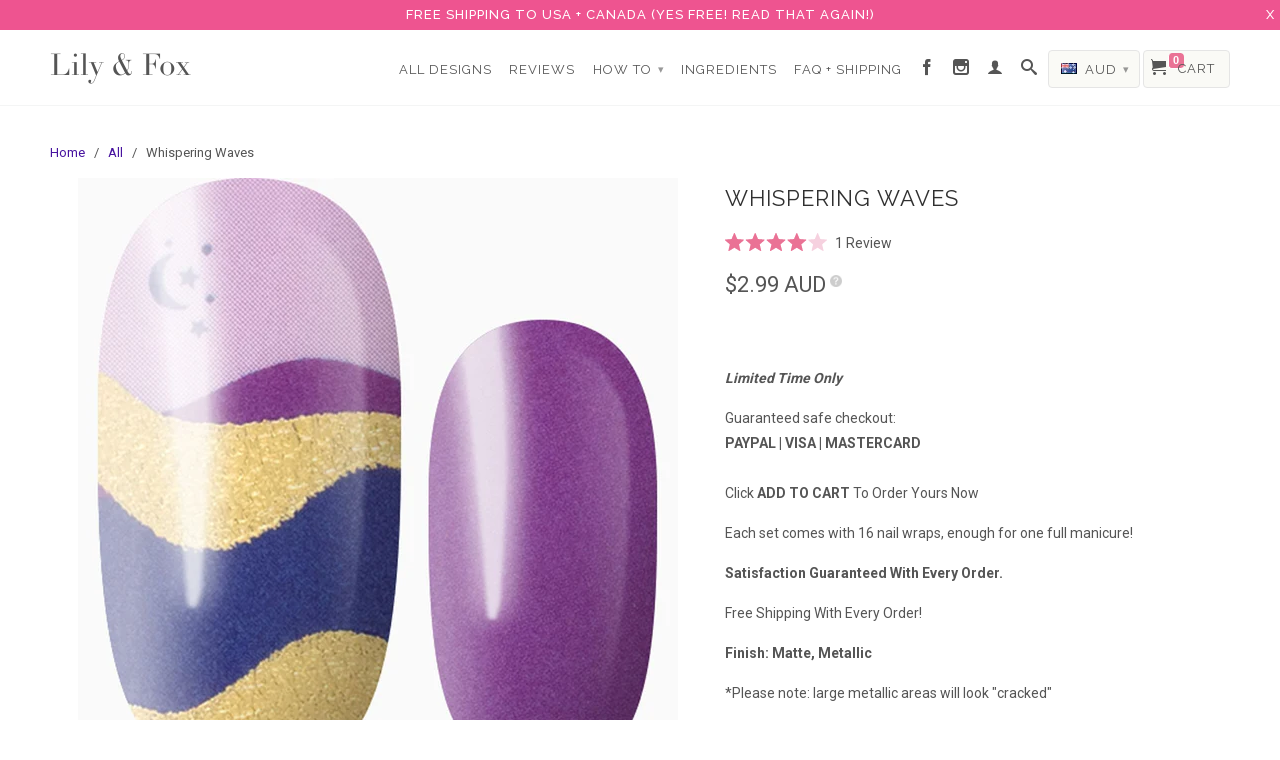

--- FILE ---
content_type: text/html; charset=utf-8
request_url: https://lilyandfox.com.au/products/whispering-waves
body_size: 43732
content:















<!doctype html>
<!--[if lt IE 7 ]> <html class="ie ie6" lang="en"> <![endif]-->
<!--[if IE 7 ]> <html class="ie ie7" lang="en"> <![endif]-->
<!--[if IE 8 ]> <html class="ie ie8" lang="en"> <![endif]-->
<!-- [if IE 9 ]><html class="ie ie9" lang="en"> <![endif] test etset test -->
<!-- [if (gte IE 10)|!(IE)]><! -->
<html lang="en">
  <!-- <![endif] -->
  <head>
    <meta charset="utf-8">
    <meta http-equiv="cleartype" content="on">
    <meta name="robots" content="index,follow">

    
    <title>
      Whispering Waves - Lily &amp; Fox
    </title>

    
      <meta
        name="description"
        content="Professional Salon Ready Nails in Under 10 minutes. DIY Nail Wraps that Cover Your Whole Nail. One of 200+ Colors and Patterns Available"
      >
    

    <!-- Custom Fonts -->
    
      <link
        rel="preload"
        href="//fonts.googleapis.com/css?family=.|Raleway:light,normal,bold|Raleway:light,normal,bold|Roboto:light,normal,bold|Raleway:500"
        as="style"
        onload="this.onload=null;this.rel='stylesheet'"
      >
      <noscript
        ><link
          rel="stylesheet"
          href="//fonts.googleapis.com/css?family=.|Raleway:light,normal,bold|Raleway:light,normal,bold|Roboto:light,normal,bold|Raleway:500"
      ></noscript>
    

    

<meta name="author" content="Lily &amp; Fox">
<meta property="og:url" content="https://lilyandfox.com.au/products/whispering-waves">
<meta property="og:site_name" content="Lily &amp; Fox">


  <meta property="og:type" content="product">
  <meta property="og:title" content="Whispering Waves">
  
    <meta property="og:image" content="http://lilyandfox.com.au/cdn/shop/files/T4177_thumb_V2_f0a501e7-4e97-4c21-91f9-85d82795ef46_grande.jpg?v=1762452425">
    <meta property="og:image:secure_url" content="https://lilyandfox.com.au/cdn/shop/files/T4177_thumb_V2_f0a501e7-4e97-4c21-91f9-85d82795ef46_grande.jpg?v=1762452425">
  
    <meta property="og:image" content="http://lilyandfox.com.au/cdn/shop/files/T4177_set_V2_bc8cff04-70a2-4108-a49a-ca5e7c6bd0ea_grande.jpg?v=1732764508">
    <meta property="og:image:secure_url" content="https://lilyandfox.com.au/cdn/shop/files/T4177_set_V2_bc8cff04-70a2-4108-a49a-ca5e7c6bd0ea_grande.jpg?v=1732764508">
  
    <meta property="og:image" content="http://lilyandfox.com.au/cdn/shop/files/T4177_H1_SN_grande.jpg?v=1768521721">
    <meta property="og:image:secure_url" content="https://lilyandfox.com.au/cdn/shop/files/T4177_H1_SN_grande.jpg?v=1768521721">
  
  <meta property="og:price:amount" content="2.99">
  <meta property="og:price:currency" content="AUD">
  
    
  
    
  
    
  
    
    


  <meta property="og:description" content="Professional Salon Ready Nails in Under 10 minutes. DIY Nail Wraps that Cover Your Whole Nail. One of 200+ Colors and Patterns Available">




  <meta name="twitter:site" content="@shopify">

<meta name="twitter:card" content="summary">

  <meta name="twitter:title" content="Whispering Waves">
  <meta name="twitter:description" content=" 
Limited Time Only
Guaranteed safe checkout:PAYPAL | VISA | MASTERCARDClick ADD TO CART To Order Yours Now
Each set comes with 16 nail wraps, enough for one full manicure!
Satisfaction Guaranteed With Every Order.
Free Shipping With Every Order!
Finish: Matte, Metallic
*Please note: large metallic areas will look &quot;cracked&quot;">
  <meta name="twitter:image" content="https://lilyandfox.com.au/cdn/shop/files/T4177_thumb_V2_f0a501e7-4e97-4c21-91f9-85d82795ef46_medium.jpg?v=1762452425">
  <meta name="twitter:image:width" content="240">
  <meta name="twitter:image:height" content="240">



    
    

    <!-- Google Search Console -->
    <meta name="google-site-verification" content="1juHDhogqQH3sq1UuY-ULrVQl6beex0m8gC2ZBqB6BE">
    <meta name="google-site-verification" content="ISKX7d2kAIgsAllvhdElqnVIrBvscyA9mv7t_6KFkXo">
    <meta name="google-site-verification" content="NUfaUfeiHOHnvZ_T9LO1MWY1XBPJewINl6eU9EVTwRM">
    <meta name="google-site-verification" content="fWT47vRkxnabw3-CWPrYyCI28xaa814ZsRSajzsCLYs">
    <meta name="google-site-verification" content="Q1sAYvmKbBY1jlxwL4do3j31ByLvZQNsYpCwTYvGezg">
    <meta name="google-site-verification" content="TiMjV5OUY8Zx3DAuqrCpvrC5XQSE8gqc-HFNbfcRrgg">
    <meta name="google-site-verification" content="tdaDAVQqkcnJvLQj9wLtTA8trlxNA__bFXQ5F7P1jeY">
    <meta name="google-site-verification" content="veYDqB0QCHAmszzyZ8WP27ly2Bp6AcjhCcAm6_H9HXQ">

    <!-- Mobile Specific Metas -->
    <meta name="HandheldFriendly" content="True">
    <meta name="MobileOptimized" content="320">
    <meta name="viewport" content="width=device-width,initial-scale=1">
    <meta name="theme-color" content="#ffffff">

    <!-- Stylesheets for Retina 3.2 -->
    <link
      rel="preload"
      href="//lilyandfox.com.au/cdn/shop/t/439/assets/styles.scss.css?v=142822642153225205171768439385"
      as="style"
      onload="this.onload=null;this.rel='stylesheet'"
    >
    <noscript><link rel="stylesheet" href="//lilyandfox.com.au/cdn/shop/t/439/assets/styles.scss.css?v=142822642153225205171768439385"></noscript>

    <!--[if lte IE 9]> <link href="//lilyandfox.com.au/cdn/shop/t/439/assets/ie.css?v=16370617434440559491767229968" rel="stylesheet" type="text/css" media="all" /> <![endif]-->

    <link rel="shortcut icon" type="image/x-icon" href="//lilyandfox.com.au/cdn/shop/t/439/assets/favicon.png?v=89459909501919806321767230005">
    <link rel="canonical" href="https://lilyandfox.com.au/products/whispering-waves">

    

    <script src="//lilyandfox.com.au/cdn/shop/t/439/assets/app.js?v=20031184549711675221767229997" type="text/javascript"></script>

    
    <script src="//lilyandfox.com.au/cdn/shopifycloud/storefront/assets/themes_support/option_selection-b017cd28.js" type="text/javascript"></script>

    <link href="//lilyandfox.com.au/cdn/shop/t/439/assets/font.css?v=87505041529855882241767230008" rel="stylesheet" type="text/css" media="all" />

    
  <script>window.performance && window.performance.mark && window.performance.mark('shopify.content_for_header.start');</script><meta name="facebook-domain-verification" content="0mzqicr2uhx5qhct37i57uf79ulkrk">
<meta name="facebook-domain-verification" content="43n27paejvkfc7ybjag3sj1u14gm2k">
<meta name="google-site-verification" content="1juHDhogqQH3sq1UuY-ULrVQl6beex0m8gC2ZBqB6BE">
<meta id="shopify-digital-wallet" name="shopify-digital-wallet" content="/14216167482/digital_wallets/dialog">
<meta name="shopify-checkout-api-token" content="3389faa7501bcb3ec0ba842f48fb1742">
<meta id="in-context-paypal-metadata" data-shop-id="14216167482" data-venmo-supported="false" data-environment="production" data-locale="en_US" data-paypal-v4="true" data-currency="AUD">
<link rel="alternate" hreflang="x-default" href="https://lilyandfox.com/products/whispering-waves">
<link rel="alternate" hreflang="en-CH" href="https://lilyandfox.ch/products/whispering-waves">
<link rel="alternate" hreflang="en-NZ" href="https://lilyandfox.co.nz/products/whispering-waves">
<link rel="alternate" hreflang="en-GB" href="https://lilyandfox.co.uk/products/whispering-waves">
<link rel="alternate" hreflang="en-US" href="https://lilyandfox.com/products/whispering-waves">
<link rel="alternate" hreflang="en-AU" href="https://lilyandfox.com.au/products/whispering-waves">
<link rel="alternate" hreflang="en-AD" href="https://lilyandfox.de/products/whispering-waves">
<link rel="alternate" hreflang="en-AT" href="https://lilyandfox.de/products/whispering-waves">
<link rel="alternate" hreflang="en-AX" href="https://lilyandfox.de/products/whispering-waves">
<link rel="alternate" hreflang="en-BE" href="https://lilyandfox.de/products/whispering-waves">
<link rel="alternate" hreflang="en-BL" href="https://lilyandfox.de/products/whispering-waves">
<link rel="alternate" hreflang="en-CY" href="https://lilyandfox.de/products/whispering-waves">
<link rel="alternate" hreflang="en-DE" href="https://lilyandfox.de/products/whispering-waves">
<link rel="alternate" hreflang="en-EE" href="https://lilyandfox.de/products/whispering-waves">
<link rel="alternate" hreflang="en-ES" href="https://lilyandfox.de/products/whispering-waves">
<link rel="alternate" hreflang="en-FI" href="https://lilyandfox.de/products/whispering-waves">
<link rel="alternate" hreflang="en-FR" href="https://lilyandfox.de/products/whispering-waves">
<link rel="alternate" hreflang="en-GF" href="https://lilyandfox.de/products/whispering-waves">
<link rel="alternate" hreflang="en-GP" href="https://lilyandfox.de/products/whispering-waves">
<link rel="alternate" hreflang="en-GR" href="https://lilyandfox.de/products/whispering-waves">
<link rel="alternate" hreflang="en-IE" href="https://lilyandfox.de/products/whispering-waves">
<link rel="alternate" hreflang="en-IT" href="https://lilyandfox.de/products/whispering-waves">
<link rel="alternate" hreflang="en-LT" href="https://lilyandfox.de/products/whispering-waves">
<link rel="alternate" hreflang="en-LU" href="https://lilyandfox.de/products/whispering-waves">
<link rel="alternate" hreflang="en-LV" href="https://lilyandfox.de/products/whispering-waves">
<link rel="alternate" hreflang="en-MC" href="https://lilyandfox.de/products/whispering-waves">
<link rel="alternate" hreflang="en-ME" href="https://lilyandfox.de/products/whispering-waves">
<link rel="alternate" hreflang="en-MF" href="https://lilyandfox.de/products/whispering-waves">
<link rel="alternate" hreflang="en-MQ" href="https://lilyandfox.de/products/whispering-waves">
<link rel="alternate" hreflang="en-MT" href="https://lilyandfox.de/products/whispering-waves">
<link rel="alternate" hreflang="en-NL" href="https://lilyandfox.de/products/whispering-waves">
<link rel="alternate" hreflang="en-PM" href="https://lilyandfox.de/products/whispering-waves">
<link rel="alternate" hreflang="en-PT" href="https://lilyandfox.de/products/whispering-waves">
<link rel="alternate" hreflang="en-RE" href="https://lilyandfox.de/products/whispering-waves">
<link rel="alternate" hreflang="en-SI" href="https://lilyandfox.de/products/whispering-waves">
<link rel="alternate" hreflang="en-SK" href="https://lilyandfox.de/products/whispering-waves">
<link rel="alternate" hreflang="en-SM" href="https://lilyandfox.de/products/whispering-waves">
<link rel="alternate" hreflang="en-TF" href="https://lilyandfox.de/products/whispering-waves">
<link rel="alternate" hreflang="en-VA" href="https://lilyandfox.de/products/whispering-waves">
<link rel="alternate" hreflang="en-XK" href="https://lilyandfox.de/products/whispering-waves">
<link rel="alternate" hreflang="en-YT" href="https://lilyandfox.de/products/whispering-waves">
<link rel="alternate" type="application/json+oembed" href="https://lilyandfox.com.au/products/whispering-waves.oembed">
<script async="async" src="/checkouts/internal/preloads.js?locale=en-AU"></script>
<link rel="preconnect" href="https://shop.app" crossorigin="anonymous">
<script async="async" src="https://shop.app/checkouts/internal/preloads.js?locale=en-AU&shop_id=14216167482" crossorigin="anonymous"></script>
<script id="apple-pay-shop-capabilities" type="application/json">{"shopId":14216167482,"countryCode":"US","currencyCode":"AUD","merchantCapabilities":["supports3DS"],"merchantId":"gid:\/\/shopify\/Shop\/14216167482","merchantName":"Lily \u0026 Fox","requiredBillingContactFields":["postalAddress","email"],"requiredShippingContactFields":["postalAddress","email"],"shippingType":"shipping","supportedNetworks":["visa","masterCard","amex","discover","elo","jcb"],"total":{"type":"pending","label":"Lily \u0026 Fox","amount":"1.00"},"shopifyPaymentsEnabled":true,"supportsSubscriptions":true}</script>
<script id="shopify-features" type="application/json">{"accessToken":"3389faa7501bcb3ec0ba842f48fb1742","betas":["rich-media-storefront-analytics"],"domain":"lilyandfox.com.au","predictiveSearch":true,"shopId":14216167482,"locale":"en"}</script>
<script>var Shopify = Shopify || {};
Shopify.shop = "lily-and-fox-usa.myshopify.com";
Shopify.locale = "en";
Shopify.currency = {"active":"AUD","rate":"1.0"};
Shopify.country = "AU";
Shopify.theme = {"name":"2025-12-31_19:12:36","id":137266987051,"schema_name":null,"schema_version":null,"theme_store_id":null,"role":"main"};
Shopify.theme.handle = "null";
Shopify.theme.style = {"id":null,"handle":null};
Shopify.cdnHost = "lilyandfox.com.au/cdn";
Shopify.routes = Shopify.routes || {};
Shopify.routes.root = "/";</script>
<script type="module">!function(o){(o.Shopify=o.Shopify||{}).modules=!0}(window);</script>
<script>!function(o){function n(){var o=[];function n(){o.push(Array.prototype.slice.apply(arguments))}return n.q=o,n}var t=o.Shopify=o.Shopify||{};t.loadFeatures=n(),t.autoloadFeatures=n()}(window);</script>
<script>
  window.ShopifyPay = window.ShopifyPay || {};
  window.ShopifyPay.apiHost = "shop.app\/pay";
  window.ShopifyPay.redirectState = null;
</script>
<script id="shop-js-analytics" type="application/json">{"pageType":"product"}</script>
<script defer="defer" async type="module" src="//lilyandfox.com.au/cdn/shopifycloud/shop-js/modules/v2/client.init-shop-cart-sync_BT-GjEfc.en.esm.js"></script>
<script defer="defer" async type="module" src="//lilyandfox.com.au/cdn/shopifycloud/shop-js/modules/v2/chunk.common_D58fp_Oc.esm.js"></script>
<script defer="defer" async type="module" src="//lilyandfox.com.au/cdn/shopifycloud/shop-js/modules/v2/chunk.modal_xMitdFEc.esm.js"></script>
<script type="module">
  await import("//lilyandfox.com.au/cdn/shopifycloud/shop-js/modules/v2/client.init-shop-cart-sync_BT-GjEfc.en.esm.js");
await import("//lilyandfox.com.au/cdn/shopifycloud/shop-js/modules/v2/chunk.common_D58fp_Oc.esm.js");
await import("//lilyandfox.com.au/cdn/shopifycloud/shop-js/modules/v2/chunk.modal_xMitdFEc.esm.js");

  window.Shopify.SignInWithShop?.initShopCartSync?.({"fedCMEnabled":true,"windoidEnabled":true});

</script>
<script>
  window.Shopify = window.Shopify || {};
  if (!window.Shopify.featureAssets) window.Shopify.featureAssets = {};
  window.Shopify.featureAssets['shop-js'] = {"shop-cart-sync":["modules/v2/client.shop-cart-sync_DZOKe7Ll.en.esm.js","modules/v2/chunk.common_D58fp_Oc.esm.js","modules/v2/chunk.modal_xMitdFEc.esm.js"],"init-fed-cm":["modules/v2/client.init-fed-cm_B6oLuCjv.en.esm.js","modules/v2/chunk.common_D58fp_Oc.esm.js","modules/v2/chunk.modal_xMitdFEc.esm.js"],"shop-cash-offers":["modules/v2/client.shop-cash-offers_D2sdYoxE.en.esm.js","modules/v2/chunk.common_D58fp_Oc.esm.js","modules/v2/chunk.modal_xMitdFEc.esm.js"],"shop-login-button":["modules/v2/client.shop-login-button_QeVjl5Y3.en.esm.js","modules/v2/chunk.common_D58fp_Oc.esm.js","modules/v2/chunk.modal_xMitdFEc.esm.js"],"pay-button":["modules/v2/client.pay-button_DXTOsIq6.en.esm.js","modules/v2/chunk.common_D58fp_Oc.esm.js","modules/v2/chunk.modal_xMitdFEc.esm.js"],"shop-button":["modules/v2/client.shop-button_DQZHx9pm.en.esm.js","modules/v2/chunk.common_D58fp_Oc.esm.js","modules/v2/chunk.modal_xMitdFEc.esm.js"],"avatar":["modules/v2/client.avatar_BTnouDA3.en.esm.js"],"init-windoid":["modules/v2/client.init-windoid_CR1B-cfM.en.esm.js","modules/v2/chunk.common_D58fp_Oc.esm.js","modules/v2/chunk.modal_xMitdFEc.esm.js"],"init-shop-for-new-customer-accounts":["modules/v2/client.init-shop-for-new-customer-accounts_C_vY_xzh.en.esm.js","modules/v2/client.shop-login-button_QeVjl5Y3.en.esm.js","modules/v2/chunk.common_D58fp_Oc.esm.js","modules/v2/chunk.modal_xMitdFEc.esm.js"],"init-shop-email-lookup-coordinator":["modules/v2/client.init-shop-email-lookup-coordinator_BI7n9ZSv.en.esm.js","modules/v2/chunk.common_D58fp_Oc.esm.js","modules/v2/chunk.modal_xMitdFEc.esm.js"],"init-shop-cart-sync":["modules/v2/client.init-shop-cart-sync_BT-GjEfc.en.esm.js","modules/v2/chunk.common_D58fp_Oc.esm.js","modules/v2/chunk.modal_xMitdFEc.esm.js"],"shop-toast-manager":["modules/v2/client.shop-toast-manager_DiYdP3xc.en.esm.js","modules/v2/chunk.common_D58fp_Oc.esm.js","modules/v2/chunk.modal_xMitdFEc.esm.js"],"init-customer-accounts":["modules/v2/client.init-customer-accounts_D9ZNqS-Q.en.esm.js","modules/v2/client.shop-login-button_QeVjl5Y3.en.esm.js","modules/v2/chunk.common_D58fp_Oc.esm.js","modules/v2/chunk.modal_xMitdFEc.esm.js"],"init-customer-accounts-sign-up":["modules/v2/client.init-customer-accounts-sign-up_iGw4briv.en.esm.js","modules/v2/client.shop-login-button_QeVjl5Y3.en.esm.js","modules/v2/chunk.common_D58fp_Oc.esm.js","modules/v2/chunk.modal_xMitdFEc.esm.js"],"shop-follow-button":["modules/v2/client.shop-follow-button_CqMgW2wH.en.esm.js","modules/v2/chunk.common_D58fp_Oc.esm.js","modules/v2/chunk.modal_xMitdFEc.esm.js"],"checkout-modal":["modules/v2/client.checkout-modal_xHeaAweL.en.esm.js","modules/v2/chunk.common_D58fp_Oc.esm.js","modules/v2/chunk.modal_xMitdFEc.esm.js"],"shop-login":["modules/v2/client.shop-login_D91U-Q7h.en.esm.js","modules/v2/chunk.common_D58fp_Oc.esm.js","modules/v2/chunk.modal_xMitdFEc.esm.js"],"lead-capture":["modules/v2/client.lead-capture_BJmE1dJe.en.esm.js","modules/v2/chunk.common_D58fp_Oc.esm.js","modules/v2/chunk.modal_xMitdFEc.esm.js"],"payment-terms":["modules/v2/client.payment-terms_Ci9AEqFq.en.esm.js","modules/v2/chunk.common_D58fp_Oc.esm.js","modules/v2/chunk.modal_xMitdFEc.esm.js"]};
</script>
<script>(function() {
  var isLoaded = false;
  function asyncLoad() {
    if (isLoaded) return;
    isLoaded = true;
    var urls = ["https:\/\/static.klaviyo.com\/onsite\/js\/klaviyo.js?company_id=Mse6Gz\u0026shop=lily-and-fox-usa.myshopify.com","https:\/\/static.klaviyo.com\/onsite\/js\/klaviyo.js?company_id=Mse6Gz\u0026shop=lily-and-fox-usa.myshopify.com","https:\/\/superbump.herokuapp.com\/cartpage_bumps.js?shop=lily-and-fox-usa.myshopify.com","https:\/\/static.rechargecdn.com\/assets\/js\/widget.min.js?shop=lily-and-fox-usa.myshopify.com","https:\/\/na.shgcdn3.com\/pixel-collector.js?shop=lily-and-fox-usa.myshopify.com","\/\/cdn.shopify.com\/proxy\/e6b4160ffb34aa3962363d2a68a452d48cf461b045ef92aba12748acbd540e2f\/api.platform.relaycommerce.io\/api\/embed\/load?public_id=VBJopFC4AMrXqdLD-62-10a62b6\u0026pixel_token=rw-VBJopFC4AMrXqdLD\u0026shop=lily-and-fox-usa.myshopify.com\u0026sp-cache-control=cHVibGljLCBtYXgtYWdlPTkwMA","https:\/\/cdn.attn.tv\/lilyfox\/dtag.js?shop=lily-and-fox-usa.myshopify.com","https:\/\/load.fomo.com\/api\/v1\/flLZgGCdeqfiR7-EJWrD1w\/load.js?shop=lily-and-fox-usa.myshopify.com","\/\/cdn.shopify.com\/proxy\/7b7d48be60b5875d0adb515de7fbe5e189d65c1bce83607cfbc3ef5274ac8c9f\/d1639lhkj5l89m.cloudfront.net\/js\/storefront\/uppromote.js?shop=lily-and-fox-usa.myshopify.com\u0026sp-cache-control=cHVibGljLCBtYXgtYWdlPTkwMA","https:\/\/dr4qe3ddw9y32.cloudfront.net\/awin-shopify-integration-code.js?aid=121684\u0026v=shopifyApp_5.2.3\u0026ts=1764105246861\u0026shop=lily-and-fox-usa.myshopify.com","\/\/backinstock.useamp.com\/widget\/13348_1767154041.js?category=bis\u0026v=6\u0026shop=lily-and-fox-usa.myshopify.com"];
    for (var i = 0; i < urls.length; i++) {
      var s = document.createElement('script');
      s.type = 'text/javascript';
      s.async = true;
      s.src = urls[i];
      var x = document.getElementsByTagName('script')[0];
      x.parentNode.insertBefore(s, x);
    }
  };
  if(window.attachEvent) {
    window.attachEvent('onload', asyncLoad);
  } else {
    window.addEventListener('load', asyncLoad, false);
  }
})();</script>
<script id="__st">var __st={"a":14216167482,"offset":-21600,"reqid":"34dacd04-4d78-4442-909a-f8f785ef1c2c-1769401696","pageurl":"lilyandfox.com.au\/products\/whispering-waves","u":"ad12441ad8e8","p":"product","rtyp":"product","rid":7119560343595};</script>
<script>window.ShopifyPaypalV4VisibilityTracking = true;</script>
<script id="captcha-bootstrap">!function(){'use strict';const t='contact',e='account',n='new_comment',o=[[t,t],['blogs',n],['comments',n],[t,'customer']],c=[[e,'customer_login'],[e,'guest_login'],[e,'recover_customer_password'],[e,'create_customer']],r=t=>t.map((([t,e])=>`form[action*='/${t}']:not([data-nocaptcha='true']) input[name='form_type'][value='${e}']`)).join(','),a=t=>()=>t?[...document.querySelectorAll(t)].map((t=>t.form)):[];function s(){const t=[...o],e=r(t);return a(e)}const i='password',u='form_key',d=['recaptcha-v3-token','g-recaptcha-response','h-captcha-response',i],f=()=>{try{return window.sessionStorage}catch{return}},m='__shopify_v',_=t=>t.elements[u];function p(t,e,n=!1){try{const o=window.sessionStorage,c=JSON.parse(o.getItem(e)),{data:r}=function(t){const{data:e,action:n}=t;return t[m]||n?{data:e,action:n}:{data:t,action:n}}(c);for(const[e,n]of Object.entries(r))t.elements[e]&&(t.elements[e].value=n);n&&o.removeItem(e)}catch(o){console.error('form repopulation failed',{error:o})}}const l='form_type',E='cptcha';function T(t){t.dataset[E]=!0}const w=window,h=w.document,L='Shopify',v='ce_forms',y='captcha';let A=!1;((t,e)=>{const n=(g='f06e6c50-85a8-45c8-87d0-21a2b65856fe',I='https://cdn.shopify.com/shopifycloud/storefront-forms-hcaptcha/ce_storefront_forms_captcha_hcaptcha.v1.5.2.iife.js',D={infoText:'Protected by hCaptcha',privacyText:'Privacy',termsText:'Terms'},(t,e,n)=>{const o=w[L][v],c=o.bindForm;if(c)return c(t,g,e,D).then(n);var r;o.q.push([[t,g,e,D],n]),r=I,A||(h.body.append(Object.assign(h.createElement('script'),{id:'captcha-provider',async:!0,src:r})),A=!0)});var g,I,D;w[L]=w[L]||{},w[L][v]=w[L][v]||{},w[L][v].q=[],w[L][y]=w[L][y]||{},w[L][y].protect=function(t,e){n(t,void 0,e),T(t)},Object.freeze(w[L][y]),function(t,e,n,w,h,L){const[v,y,A,g]=function(t,e,n){const i=e?o:[],u=t?c:[],d=[...i,...u],f=r(d),m=r(i),_=r(d.filter((([t,e])=>n.includes(e))));return[a(f),a(m),a(_),s()]}(w,h,L),I=t=>{const e=t.target;return e instanceof HTMLFormElement?e:e&&e.form},D=t=>v().includes(t);t.addEventListener('submit',(t=>{const e=I(t);if(!e)return;const n=D(e)&&!e.dataset.hcaptchaBound&&!e.dataset.recaptchaBound,o=_(e),c=g().includes(e)&&(!o||!o.value);(n||c)&&t.preventDefault(),c&&!n&&(function(t){try{if(!f())return;!function(t){const e=f();if(!e)return;const n=_(t);if(!n)return;const o=n.value;o&&e.removeItem(o)}(t);const e=Array.from(Array(32),(()=>Math.random().toString(36)[2])).join('');!function(t,e){_(t)||t.append(Object.assign(document.createElement('input'),{type:'hidden',name:u})),t.elements[u].value=e}(t,e),function(t,e){const n=f();if(!n)return;const o=[...t.querySelectorAll(`input[type='${i}']`)].map((({name:t})=>t)),c=[...d,...o],r={};for(const[a,s]of new FormData(t).entries())c.includes(a)||(r[a]=s);n.setItem(e,JSON.stringify({[m]:1,action:t.action,data:r}))}(t,e)}catch(e){console.error('failed to persist form',e)}}(e),e.submit())}));const S=(t,e)=>{t&&!t.dataset[E]&&(n(t,e.some((e=>e===t))),T(t))};for(const o of['focusin','change'])t.addEventListener(o,(t=>{const e=I(t);D(e)&&S(e,y())}));const B=e.get('form_key'),M=e.get(l),P=B&&M;t.addEventListener('DOMContentLoaded',(()=>{const t=y();if(P)for(const e of t)e.elements[l].value===M&&p(e,B);[...new Set([...A(),...v().filter((t=>'true'===t.dataset.shopifyCaptcha))])].forEach((e=>S(e,t)))}))}(h,new URLSearchParams(w.location.search),n,t,e,['guest_login'])})(!0,!0)}();</script>
<script integrity="sha256-4kQ18oKyAcykRKYeNunJcIwy7WH5gtpwJnB7kiuLZ1E=" data-source-attribution="shopify.loadfeatures" defer="defer" src="//lilyandfox.com.au/cdn/shopifycloud/storefront/assets/storefront/load_feature-a0a9edcb.js" crossorigin="anonymous"></script>
<script crossorigin="anonymous" defer="defer" src="//lilyandfox.com.au/cdn/shopifycloud/storefront/assets/shopify_pay/storefront-65b4c6d7.js?v=20250812"></script>
<script data-source-attribution="shopify.dynamic_checkout.dynamic.init">var Shopify=Shopify||{};Shopify.PaymentButton=Shopify.PaymentButton||{isStorefrontPortableWallets:!0,init:function(){window.Shopify.PaymentButton.init=function(){};var t=document.createElement("script");t.src="https://lilyandfox.com.au/cdn/shopifycloud/portable-wallets/latest/portable-wallets.en.js",t.type="module",document.head.appendChild(t)}};
</script>
<script data-source-attribution="shopify.dynamic_checkout.buyer_consent">
  function portableWalletsHideBuyerConsent(e){var t=document.getElementById("shopify-buyer-consent"),n=document.getElementById("shopify-subscription-policy-button");t&&n&&(t.classList.add("hidden"),t.setAttribute("aria-hidden","true"),n.removeEventListener("click",e))}function portableWalletsShowBuyerConsent(e){var t=document.getElementById("shopify-buyer-consent"),n=document.getElementById("shopify-subscription-policy-button");t&&n&&(t.classList.remove("hidden"),t.removeAttribute("aria-hidden"),n.addEventListener("click",e))}window.Shopify?.PaymentButton&&(window.Shopify.PaymentButton.hideBuyerConsent=portableWalletsHideBuyerConsent,window.Shopify.PaymentButton.showBuyerConsent=portableWalletsShowBuyerConsent);
</script>
<script data-source-attribution="shopify.dynamic_checkout.cart.bootstrap">document.addEventListener("DOMContentLoaded",(function(){function t(){return document.querySelector("shopify-accelerated-checkout-cart, shopify-accelerated-checkout")}if(t())Shopify.PaymentButton.init();else{new MutationObserver((function(e,n){t()&&(Shopify.PaymentButton.init(),n.disconnect())})).observe(document.body,{childList:!0,subtree:!0})}}));
</script>
<script id='scb4127' type='text/javascript' async='' src='https://lilyandfox.com.au/cdn/shopifycloud/privacy-banner/storefront-banner.js'></script><link id="shopify-accelerated-checkout-styles" rel="stylesheet" media="screen" href="https://lilyandfox.com.au/cdn/shopifycloud/portable-wallets/latest/accelerated-checkout-backwards-compat.css" crossorigin="anonymous">
<style id="shopify-accelerated-checkout-cart">
        #shopify-buyer-consent {
  margin-top: 1em;
  display: inline-block;
  width: 100%;
}

#shopify-buyer-consent.hidden {
  display: none;
}

#shopify-subscription-policy-button {
  background: none;
  border: none;
  padding: 0;
  text-decoration: underline;
  font-size: inherit;
  cursor: pointer;
}

#shopify-subscription-policy-button::before {
  box-shadow: none;
}

      </style>

<script>window.performance && window.performance.mark && window.performance.mark('shopify.content_for_header.end');</script>
  





  <script type="text/javascript">
    
      window.__shgMoneyFormat = window.__shgMoneyFormat || {"AUD":{"currency":"AUD","currency_symbol":"$","currency_symbol_location":"left","decimal_places":2,"decimal_separator":".","thousands_separator":","},"CAD":{"currency":"CAD","currency_symbol":"$","currency_symbol_location":"left","decimal_places":2,"decimal_separator":".","thousands_separator":","},"CHF":{"currency":"CHF","currency_symbol":"CHF","currency_symbol_location":"left","decimal_places":2,"decimal_separator":".","thousands_separator":","},"EUR":{"currency":"EUR","currency_symbol":"€","currency_symbol_location":"left","decimal_places":2,"decimal_separator":".","thousands_separator":","},"GBP":{"currency":"GBP","currency_symbol":"£","currency_symbol_location":"left","decimal_places":2,"decimal_separator":".","thousands_separator":","},"NZD":{"currency":"NZD","currency_symbol":"$","currency_symbol_location":"left","decimal_places":2,"decimal_separator":".","thousands_separator":","},"USD":{"currency":"USD","currency_symbol":"$","currency_symbol_location":"left","decimal_places":2,"decimal_separator":".","thousands_separator":","}};
    
    window.__shgCurrentCurrencyCode = window.__shgCurrentCurrencyCode || {
      currency: "AUD",
      currency_symbol: "$",
      decimal_separator: ".",
      thousands_separator: ",",
      decimal_places: 2,
      currency_symbol_location: "left"
    };
  </script>




    <!-- Hits Analytics tracking code -->
    
      
    

    

<script type="text/javascript">
  
    window.SHG_CUSTOMER = null;
  
</script>








    <style>
      body {
        visibility: visible;
      }
    </style>
<script>(function(w,d,t,r,u){var f,n,i;w[u]=w[u]||[],f=function(){var o={ti:"73004441", tm:"shpfy_ui", enableAutoSpaTracking: true};o.q=w[u],w[u]=new UET(o),w[u].push("pageLoad")},n=d.createElement(t),n.src=r,n.async=1,n.onload=n.onreadystatechange=function(){var s=this.readyState;s&&s!=="loaded"&&s!=="complete"||(f(),n.onload=n.onreadystatechange=null)},i=d.getElementsByTagName(t)[0],i.parentNode.insertBefore(n,i)})(window,document,"script","//bat.bing.com/bat.js","uetq");</script>
  

<!--  -->
<!-- BEGIN app block: shopify://apps/okendo/blocks/theme-settings/bb689e69-ea70-4661-8fb7-ad24a2e23c29 --><!-- BEGIN app snippet: header-metafields -->










    <style data-oke-reviews-version="0.82.1" type="text/css" data-href="https://d3hw6dc1ow8pp2.cloudfront.net/reviews-widget-plus/css/okendo-reviews-styles.9d163ae1.css"></style><style data-oke-reviews-version="0.82.1" type="text/css" data-href="https://d3hw6dc1ow8pp2.cloudfront.net/reviews-widget-plus/css/modules/okendo-star-rating.4cb378a8.css"></style><style data-oke-reviews-version="0.82.1" type="text/css" data-href="https://d3hw6dc1ow8pp2.cloudfront.net/reviews-widget-plus/css/modules/okendo-reviews-keywords.0942444f.css"></style><style data-oke-reviews-version="0.82.1" type="text/css" data-href="https://d3hw6dc1ow8pp2.cloudfront.net/reviews-widget-plus/css/modules/okendo-reviews-summary.a0c9d7d6.css"></style><style type="text/css">.okeReviews[data-oke-container],div.okeReviews{font-size:14px;font-size:var(--oke-text-regular);font-weight:400;font-family:var(--oke-text-fontFamily);line-height:1.6}.okeReviews[data-oke-container] *,.okeReviews[data-oke-container] :after,.okeReviews[data-oke-container] :before,div.okeReviews *,div.okeReviews :after,div.okeReviews :before{box-sizing:border-box}.okeReviews[data-oke-container] h1,.okeReviews[data-oke-container] h2,.okeReviews[data-oke-container] h3,.okeReviews[data-oke-container] h4,.okeReviews[data-oke-container] h5,.okeReviews[data-oke-container] h6,div.okeReviews h1,div.okeReviews h2,div.okeReviews h3,div.okeReviews h4,div.okeReviews h5,div.okeReviews h6{font-size:1em;font-weight:400;line-height:1.4;margin:0}.okeReviews[data-oke-container] ul,div.okeReviews ul{padding:0;margin:0}.okeReviews[data-oke-container] li,div.okeReviews li{list-style-type:none;padding:0}.okeReviews[data-oke-container] p,div.okeReviews p{line-height:1.8;margin:0 0 4px}.okeReviews[data-oke-container] p:last-child,div.okeReviews p:last-child{margin-bottom:0}.okeReviews[data-oke-container] a,div.okeReviews a{text-decoration:none;color:inherit}.okeReviews[data-oke-container] button,div.okeReviews button{border-radius:0;border:0;box-shadow:none;margin:0;width:auto;min-width:auto;padding:0;background-color:transparent;min-height:auto}.okeReviews[data-oke-container] button,.okeReviews[data-oke-container] input,.okeReviews[data-oke-container] select,.okeReviews[data-oke-container] textarea,div.okeReviews button,div.okeReviews input,div.okeReviews select,div.okeReviews textarea{font-family:inherit;font-size:1em}.okeReviews[data-oke-container] label,.okeReviews[data-oke-container] select,div.okeReviews label,div.okeReviews select{display:inline}.okeReviews[data-oke-container] select,div.okeReviews select{width:auto}.okeReviews[data-oke-container] article,.okeReviews[data-oke-container] aside,div.okeReviews article,div.okeReviews aside{margin:0}.okeReviews[data-oke-container] table,div.okeReviews table{background:transparent;border:0;border-collapse:collapse;border-spacing:0;font-family:inherit;font-size:1em;table-layout:auto}.okeReviews[data-oke-container] table td,.okeReviews[data-oke-container] table th,.okeReviews[data-oke-container] table tr,div.okeReviews table td,div.okeReviews table th,div.okeReviews table tr{border:0;font-family:inherit;font-size:1em}.okeReviews[data-oke-container] table td,.okeReviews[data-oke-container] table th,div.okeReviews table td,div.okeReviews table th{background:transparent;font-weight:400;letter-spacing:normal;padding:0;text-align:left;text-transform:none;vertical-align:middle}.okeReviews[data-oke-container] table tr:hover td,.okeReviews[data-oke-container] table tr:hover th,div.okeReviews table tr:hover td,div.okeReviews table tr:hover th{background:transparent}.okeReviews[data-oke-container] fieldset,div.okeReviews fieldset{border:0;padding:0;margin:0;min-width:0}.okeReviews[data-oke-container] img,.okeReviews[data-oke-container] svg,div.okeReviews img,div.okeReviews svg{max-width:none}.okeReviews[data-oke-container] div:empty,div.okeReviews div:empty{display:block}.okeReviews[data-oke-container] .oke-icon:before,div.okeReviews .oke-icon:before{font-family:oke-widget-icons!important;font-style:normal;font-weight:400;font-variant:normal;text-transform:none;line-height:1;-webkit-font-smoothing:antialiased;-moz-osx-font-smoothing:grayscale;color:inherit}.okeReviews[data-oke-container] .oke-icon--select-arrow:before,div.okeReviews .oke-icon--select-arrow:before{content:""}.okeReviews[data-oke-container] .oke-icon--loading:before,div.okeReviews .oke-icon--loading:before{content:""}.okeReviews[data-oke-container] .oke-icon--pencil:before,div.okeReviews .oke-icon--pencil:before{content:""}.okeReviews[data-oke-container] .oke-icon--filter:before,div.okeReviews .oke-icon--filter:before{content:""}.okeReviews[data-oke-container] .oke-icon--play:before,div.okeReviews .oke-icon--play:before{content:""}.okeReviews[data-oke-container] .oke-icon--tick-circle:before,div.okeReviews .oke-icon--tick-circle:before{content:""}.okeReviews[data-oke-container] .oke-icon--chevron-left:before,div.okeReviews .oke-icon--chevron-left:before{content:""}.okeReviews[data-oke-container] .oke-icon--chevron-right:before,div.okeReviews .oke-icon--chevron-right:before{content:""}.okeReviews[data-oke-container] .oke-icon--thumbs-down:before,div.okeReviews .oke-icon--thumbs-down:before{content:""}.okeReviews[data-oke-container] .oke-icon--thumbs-up:before,div.okeReviews .oke-icon--thumbs-up:before{content:""}.okeReviews[data-oke-container] .oke-icon--close:before,div.okeReviews .oke-icon--close:before{content:""}.okeReviews[data-oke-container] .oke-icon--chevron-up:before,div.okeReviews .oke-icon--chevron-up:before{content:""}.okeReviews[data-oke-container] .oke-icon--chevron-down:before,div.okeReviews .oke-icon--chevron-down:before{content:""}.okeReviews[data-oke-container] .oke-icon--star:before,div.okeReviews .oke-icon--star:before{content:""}.okeReviews[data-oke-container] .oke-icon--magnifying-glass:before,div.okeReviews .oke-icon--magnifying-glass:before{content:""}@font-face{font-family:oke-widget-icons;src:url(https://d3hw6dc1ow8pp2.cloudfront.net/reviews-widget-plus/fonts/oke-widget-icons.ttf) format("truetype"),url(https://d3hw6dc1ow8pp2.cloudfront.net/reviews-widget-plus/fonts/oke-widget-icons.woff) format("woff"),url(https://d3hw6dc1ow8pp2.cloudfront.net/reviews-widget-plus/img/oke-widget-icons.bc0d6b0a.svg) format("svg");font-weight:400;font-style:normal;font-display:block}.okeReviews[data-oke-container] .oke-button,div.okeReviews .oke-button{display:inline-block;border-style:solid;border-color:var(--oke-button-borderColor);border-width:var(--oke-button-borderWidth);background-color:var(--oke-button-backgroundColor);line-height:1;padding:12px 24px;margin:0;border-radius:var(--oke-button-borderRadius);color:var(--oke-button-textColor);text-align:center;position:relative;font-weight:var(--oke-button-fontWeight);font-size:var(--oke-button-fontSize);font-family:var(--oke-button-fontFamily);outline:0}.okeReviews[data-oke-container] .oke-button-text,.okeReviews[data-oke-container] .oke-button .oke-icon,div.okeReviews .oke-button-text,div.okeReviews .oke-button .oke-icon{line-height:1}.okeReviews[data-oke-container] .oke-button.oke-is-loading,div.okeReviews .oke-button.oke-is-loading{position:relative}.okeReviews[data-oke-container] .oke-button.oke-is-loading:before,div.okeReviews .oke-button.oke-is-loading:before{font-family:oke-widget-icons!important;font-style:normal;font-weight:400;font-variant:normal;text-transform:none;line-height:1;-webkit-font-smoothing:antialiased;-moz-osx-font-smoothing:grayscale;content:"";color:undefined;font-size:12px;display:inline-block;animation:oke-spin 1s linear infinite;position:absolute;width:12px;height:12px;top:0;left:0;bottom:0;right:0;margin:auto}.okeReviews[data-oke-container] .oke-button.oke-is-loading>*,div.okeReviews .oke-button.oke-is-loading>*{opacity:0}.okeReviews[data-oke-container] .oke-button.oke-is-active,div.okeReviews .oke-button.oke-is-active{background-color:var(--oke-button-backgroundColorActive);color:var(--oke-button-textColorActive);border-color:var(--oke-button-borderColorActive)}.okeReviews[data-oke-container] .oke-button:not(.oke-is-loading),div.okeReviews .oke-button:not(.oke-is-loading){cursor:pointer}.okeReviews[data-oke-container] .oke-button:not(.oke-is-loading):not(.oke-is-active):hover,div.okeReviews .oke-button:not(.oke-is-loading):not(.oke-is-active):hover{background-color:var(--oke-button-backgroundColorHover);color:var(--oke-button-textColorHover);border-color:var(--oke-button-borderColorHover);box-shadow:0 0 0 2px var(--oke-button-backgroundColorHover)}.okeReviews[data-oke-container] .oke-button:not(.oke-is-loading):not(.oke-is-active):active,.okeReviews[data-oke-container] .oke-button:not(.oke-is-loading):not(.oke-is-active):hover:active,div.okeReviews .oke-button:not(.oke-is-loading):not(.oke-is-active):active,div.okeReviews .oke-button:not(.oke-is-loading):not(.oke-is-active):hover:active{background-color:var(--oke-button-backgroundColorActive);color:var(--oke-button-textColorActive);border-color:var(--oke-button-borderColorActive)}.okeReviews[data-oke-container] .oke-title,div.okeReviews .oke-title{font-weight:var(--oke-title-fontWeight);font-size:var(--oke-title-fontSize);font-family:var(--oke-title-fontFamily)}.okeReviews[data-oke-container] .oke-bodyText,div.okeReviews .oke-bodyText{font-weight:var(--oke-bodyText-fontWeight);font-size:var(--oke-bodyText-fontSize);font-family:var(--oke-bodyText-fontFamily)}.okeReviews[data-oke-container] .oke-linkButton,div.okeReviews .oke-linkButton{cursor:pointer;font-weight:700;pointer-events:auto;text-decoration:underline}.okeReviews[data-oke-container] .oke-linkButton:hover,div.okeReviews .oke-linkButton:hover{text-decoration:none}.okeReviews[data-oke-container] .oke-readMore,div.okeReviews .oke-readMore{cursor:pointer;color:inherit;text-decoration:underline}.okeReviews[data-oke-container] .oke-select,div.okeReviews .oke-select{cursor:pointer;background-repeat:no-repeat;background-position-x:100%;background-position-y:50%;border:none;padding:0 24px 0 12px;-moz-appearance:none;appearance:none;color:inherit;-webkit-appearance:none;background-color:transparent;background-image:url("data:image/svg+xml;charset=utf-8,%3Csvg fill='currentColor' xmlns='http://www.w3.org/2000/svg' viewBox='0 0 24 24'%3E%3Cpath d='M7 10l5 5 5-5z'/%3E%3Cpath d='M0 0h24v24H0z' fill='none'/%3E%3C/svg%3E");outline-offset:4px}.okeReviews[data-oke-container] .oke-select:disabled,div.okeReviews .oke-select:disabled{background-color:transparent;background-image:url("data:image/svg+xml;charset=utf-8,%3Csvg fill='%239a9db1' xmlns='http://www.w3.org/2000/svg' viewBox='0 0 24 24'%3E%3Cpath d='M7 10l5 5 5-5z'/%3E%3Cpath d='M0 0h24v24H0z' fill='none'/%3E%3C/svg%3E")}.okeReviews[data-oke-container] .oke-loader,div.okeReviews .oke-loader{position:relative}.okeReviews[data-oke-container] .oke-loader:before,div.okeReviews .oke-loader:before{font-family:oke-widget-icons!important;font-style:normal;font-weight:400;font-variant:normal;text-transform:none;line-height:1;-webkit-font-smoothing:antialiased;-moz-osx-font-smoothing:grayscale;content:"";color:var(--oke-text-secondaryColor);font-size:12px;display:inline-block;animation:oke-spin 1s linear infinite;position:absolute;width:12px;height:12px;top:0;left:0;bottom:0;right:0;margin:auto}.okeReviews[data-oke-container] .oke-a11yText,div.okeReviews .oke-a11yText{border:0;clip:rect(0 0 0 0);height:1px;margin:-1px;overflow:hidden;padding:0;position:absolute;width:1px}.okeReviews[data-oke-container] .oke-hidden,div.okeReviews .oke-hidden{display:none}.okeReviews[data-oke-container] .oke-modal,div.okeReviews .oke-modal{bottom:0;left:0;overflow:auto;position:fixed;right:0;top:0;z-index:2147483647;max-height:100%;background-color:rgba(0,0,0,.5);padding:40px 0 32px}@media only screen and (min-width:1024px){.okeReviews[data-oke-container] .oke-modal,div.okeReviews .oke-modal{display:flex;align-items:center;padding:48px 0}}.okeReviews[data-oke-container] .oke-modal ::-moz-selection,div.okeReviews .oke-modal ::-moz-selection{background-color:rgba(39,45,69,.2)}.okeReviews[data-oke-container] .oke-modal ::selection,div.okeReviews .oke-modal ::selection{background-color:rgba(39,45,69,.2)}.okeReviews[data-oke-container] .oke-modal,.okeReviews[data-oke-container] .oke-modal p,div.okeReviews .oke-modal,div.okeReviews .oke-modal p{color:#272d45}.okeReviews[data-oke-container] .oke-modal-content,div.okeReviews .oke-modal-content{background-color:#fff;margin:auto;position:relative;will-change:transform,opacity;width:calc(100% - 64px)}@media only screen and (min-width:1024px){.okeReviews[data-oke-container] .oke-modal-content,div.okeReviews .oke-modal-content{max-width:1000px}}.okeReviews[data-oke-container] .oke-modal-close,div.okeReviews .oke-modal-close{cursor:pointer;position:absolute;width:32px;height:32px;top:-32px;padding:4px;right:-4px;line-height:1}.okeReviews[data-oke-container] .oke-modal-close:before,div.okeReviews .oke-modal-close:before{font-family:oke-widget-icons!important;font-style:normal;font-weight:400;font-variant:normal;text-transform:none;line-height:1;-webkit-font-smoothing:antialiased;-moz-osx-font-smoothing:grayscale;content:"";color:#fff;font-size:24px;display:inline-block;width:24px;height:24px}.okeReviews[data-oke-container] .oke-modal-overlay,div.okeReviews .oke-modal-overlay{background-color:rgba(43,46,56,.9)}@media only screen and (min-width:1024px){.okeReviews[data-oke-container] .oke-modal--large .oke-modal-content,div.okeReviews .oke-modal--large .oke-modal-content{max-width:1200px}}.okeReviews[data-oke-container] .oke-modal .oke-helpful,.okeReviews[data-oke-container] .oke-modal .oke-helpful-vote-button,.okeReviews[data-oke-container] .oke-modal .oke-reviewContent-date,div.okeReviews .oke-modal .oke-helpful,div.okeReviews .oke-modal .oke-helpful-vote-button,div.okeReviews .oke-modal .oke-reviewContent-date{color:#676986}.oke-modal .okeReviews[data-oke-container].oke-w,.oke-modal div.okeReviews.oke-w{color:#272d45}.okeReviews[data-oke-container] .oke-tag,div.okeReviews .oke-tag{align-items:center;color:#272d45;display:flex;font-size:var(--oke-text-small);font-weight:600;text-align:left;position:relative;z-index:2;background-color:#f4f4f6;padding:4px 6px;border:none;border-radius:4px;gap:6px;line-height:1}.okeReviews[data-oke-container] .oke-tag svg,div.okeReviews .oke-tag svg{fill:currentColor;height:1rem}.okeReviews[data-oke-container] .hooper,div.okeReviews .hooper{height:auto}.okeReviews--left{text-align:left}.okeReviews--right{text-align:right}.okeReviews--center{text-align:center}.okeReviews :not([tabindex="-1"]):focus-visible{outline:5px auto highlight;outline:5px auto -webkit-focus-ring-color}.is-oke-modalOpen{overflow:hidden!important}img.oke-is-error{background-color:var(--oke-shadingColor);background-size:cover;background-position:50% 50%;box-shadow:inset 0 0 0 1px var(--oke-border-color)}@keyframes oke-spin{0%{transform:rotate(0deg)}to{transform:rotate(1turn)}}@keyframes oke-fade-in{0%{opacity:0}to{opacity:1}}
.oke-stars{line-height:1;position:relative;display:inline-block}.oke-stars-background svg{overflow:visible}.oke-stars-foreground{overflow:hidden;position:absolute;top:0;left:0}.oke-sr{display:inline-block;padding-top:var(--oke-starRating-spaceAbove);padding-bottom:var(--oke-starRating-spaceBelow)}.oke-sr .oke-is-clickable{cursor:pointer}.oke-sr--hidden{display:none}.oke-sr-count,.oke-sr-rating,.oke-sr-stars{display:inline-block;vertical-align:middle}.oke-sr-stars{line-height:1;margin-right:8px}.oke-sr-rating{display:none}.oke-sr-count--brackets:before{content:"("}.oke-sr-count--brackets:after{content:")"}
.oke-rk{display:block}.okeReviews[data-oke-container] .oke-reviewsKeywords-heading,div.okeReviews .oke-reviewsKeywords-heading{font-weight:700;margin-bottom:8px}.okeReviews[data-oke-container] .oke-reviewsKeywords-heading-skeleton,div.okeReviews .oke-reviewsKeywords-heading-skeleton{height:calc(var(--oke-button-fontSize) + 4px);width:150px}.okeReviews[data-oke-container] .oke-reviewsKeywords-list,div.okeReviews .oke-reviewsKeywords-list{display:inline-flex;align-items:center;flex-wrap:wrap;gap:4px}.okeReviews[data-oke-container] .oke-reviewsKeywords-list-category,div.okeReviews .oke-reviewsKeywords-list-category{background-color:var(--oke-filter-backgroundColor);color:var(--oke-filter-textColor);border:1px solid var(--oke-filter-borderColor);border-radius:var(--oke-filter-borderRadius);padding:6px 16px;transition:background-color .1s ease-out,border-color .1s ease-out;white-space:nowrap}.okeReviews[data-oke-container] .oke-reviewsKeywords-list-category.oke-is-clickable,div.okeReviews .oke-reviewsKeywords-list-category.oke-is-clickable{cursor:pointer}.okeReviews[data-oke-container] .oke-reviewsKeywords-list-category.oke-is-active,div.okeReviews .oke-reviewsKeywords-list-category.oke-is-active{background-color:var(--oke-filter-backgroundColorActive);color:var(--oke-filter-textColorActive);border-color:var(--oke-filter-borderColorActive)}.okeReviews[data-oke-container] .oke-reviewsKeywords .oke-translateButton,div.okeReviews .oke-reviewsKeywords .oke-translateButton{margin-top:12px}
.oke-rs{display:block}.oke-rs .oke-reviewsSummary.oke-is-preRender .oke-reviewsSummary-summary{-webkit-mask:linear-gradient(180deg,#000 0,#000 40%,transparent 95%,transparent 0) 100% 50%/100% 100% repeat-x;mask:linear-gradient(180deg,#000 0,#000 40%,transparent 95%,transparent 0) 100% 50%/100% 100% repeat-x;max-height:150px}.okeReviews[data-oke-container] .oke-reviewsSummary .oke-tooltip,div.okeReviews .oke-reviewsSummary .oke-tooltip{display:inline-block;font-weight:400}.okeReviews[data-oke-container] .oke-reviewsSummary .oke-tooltip-trigger,div.okeReviews .oke-reviewsSummary .oke-tooltip-trigger{height:15px;width:15px;overflow:hidden;transform:translateY(-10%)}.okeReviews[data-oke-container] .oke-reviewsSummary-heading,div.okeReviews .oke-reviewsSummary-heading{align-items:center;-moz-column-gap:4px;column-gap:4px;display:inline-flex;font-weight:700;margin-bottom:8px}.okeReviews[data-oke-container] .oke-reviewsSummary-heading-skeleton,div.okeReviews .oke-reviewsSummary-heading-skeleton{height:calc(var(--oke-button-fontSize) + 4px);width:150px}.okeReviews[data-oke-container] .oke-reviewsSummary-icon,div.okeReviews .oke-reviewsSummary-icon{fill:currentColor;font-size:14px}.okeReviews[data-oke-container] .oke-reviewsSummary-icon svg,div.okeReviews .oke-reviewsSummary-icon svg{vertical-align:baseline}.okeReviews[data-oke-container] .oke-reviewsSummary-summary.oke-is-truncated,div.okeReviews .oke-reviewsSummary-summary.oke-is-truncated{display:-webkit-box;-webkit-box-orient:vertical;overflow:hidden;text-overflow:ellipsis}</style>

    <script type="application/json" id="oke-reviews-settings">{"subscriberId":"b4f29c2b-a19e-48b6-8297-ec2493adf78c","analyticsSettings":{"isWidgetOnScreenTrackingEnabled":true,"provider":"ua"},"locale":"en","matchCustomerLocale":false,"widgetSettings":{"global":{"dateSettings":{"format":{"type":"relative"}},"hideOkendoBranding":true,"reviewTranslationsMode":"per-review","showIncentiveIndicator":false,"searchEnginePaginationEnabled":false,"stars":{"backgroundColor":"#F6D1DF","foregroundColor":"#EA7295","interspace":2,"shape":{"type":"default"},"showBorder":false},"font":{"fontType":"inherit-from-page"}},"homepageCarousel":{"autoPlay":false,"defaultSort":"rating desc","scrollBehaviour":"slide","slidesPerPage":{"large":3,"medium":2},"style":{"arrows":{"color":"#676986","size":{"value":24,"unit":"px"},"enabled":true},"avatar":{"backgroundColor":"#E5E5EB","placeholderTextColor":"#2C3E50","size":{"value":48,"unit":"px"},"enabled":true},"border":{"color":"#E5E5EB","width":{"value":1,"unit":"px"}},"highlightColor":"#0E7A82","layout":{"name":"default","reviewDetailsPosition":"below","showAttributeBars":false,"showProductDetails":"only-when-grouped","showProductName":false},"media":{"size":{"value":80,"unit":"px"},"imageGap":{"value":4,"unit":"px"},"enabled":true},"productImageSize":{"value":48,"unit":"px"},"showDates":true,"spaceAbove":{"value":20,"unit":"px"},"spaceBelow":{"value":20,"unit":"px"},"stars":{"height":{"value":18,"unit":"px"}},"text":{"primaryColor":"#2C3E50","fontSizeRegular":{"value":14,"unit":"px"},"fontSizeSmall":{"value":12,"unit":"px"},"secondaryColor":"#676986"}},"totalSlides":12,"truncation":{"bodyMaxLines":4,"enabled":true,"truncateAll":false}},"mediaCarousel":{"minimumImages":1,"linkText":"Read More","autoPlay":false,"slideSize":"medium","arrowPosition":"outside"},"mediaGrid":{"gridStyleDesktop":{"layout":"default-desktop"},"gridStyleMobile":{"layout":"default-mobile"},"showMoreArrow":{"arrowColor":"#676986","enabled":true,"backgroundColor":"#f4f4f6"},"linkText":"Read More","infiniteScroll":false,"gapSize":{"value":10,"unit":"px"}},"questions":{"initialPageSize":6,"loadMorePageSize":6},"reviewsBadge":{"layout":"large","colorScheme":"dark"},"reviewsTab":{"enabled":false},"reviewsWidget":{"tabs":{"reviews":true,"questions":true},"header":{"columnDistribution":"space-between","verticalAlignment":"top","blocks":[{"columnWidth":"one-third","modules":[{"name":"rating-average","layout":"one-line"},{"name":"rating-breakdown","backgroundColor":"#F6D1DF","shadingColor":"#EE5490","stretchMode":"contain"}],"textAlignment":"left"},{"columnWidth":"two-thirds","modules":[{"name":"recommended"},{"name":"media-carousel","imageGap":{"value":4,"unit":"px"},"imageHeight":{"value":120,"unit":"px"}}],"textAlignment":"left"}]},"style":{"showDates":true,"border":{"color":"#E5E5EB","width":{"value":1,"unit":"px"}},"bodyFont":{"hasCustomFontSettings":false},"headingFont":{"hasCustomFontSettings":false},"filters":{"backgroundColorActive":"#EA7295","backgroundColor":"#FFFFFF","borderColor":"#EA7295","borderRadius":{"value":100,"unit":"px"},"borderColorActive":"#EA7295","textColorActive":"#FFFFFF","textColor":"#EA7295","searchHighlightColor":"#F6D1DF"},"avatar":{"backgroundColor":"#EE5490","placeholderTextColor":"#FFFFFF","size":{"value":48,"unit":"px"},"enabled":true},"stars":{"height":{"value":18,"unit":"px"},"globalOverrideSettings":{"showBorder":false,"backgroundColor":"#F6D1DF","foregroundColor":"#EE5490"}},"shadingColor":"#FFFFFF","productImageSize":{"value":48,"unit":"px"},"button":{"backgroundColorActive":"#EA7295","borderColorHover":"#EE5490","backgroundColor":"#EA7295","borderColor":"#EA7295","backgroundColorHover":"#EE5490","textColorHover":"#FFFFFF","borderRadius":{"value":4,"unit":"px"},"borderWidth":{"value":0,"unit":"px"},"borderColorActive":"#EA7295","textColorActive":"#FFFFFF","textColor":"#FFFFFF","font":{"hasCustomFontSettings":false}},"highlightColor":"#EE5490","spaceAbove":{"value":20,"unit":"px"},"text":{"primaryColor":"#555555","fontSizeRegular":{"value":14,"unit":"px"},"fontSizeLarge":{"value":20,"unit":"px"},"fontSizeSmall":{"value":12,"unit":"px"},"secondaryColor":"#555555"},"spaceBelow":{"value":20,"unit":"px"},"attributeBar":{"style":"default","backgroundColor":"#D3D4DD","shadingColor":"#9A9DB1","markerColor":"#EA7295"}},"showWhenEmpty":true,"reviews":{"list":{"layout":{"collapseReviewerDetails":false,"columnAmount":4,"name":"default","showAttributeBars":false,"borderStyle":"full","showProductVariantName":false,"showProductDetails":"only-when-grouped"},"initialPageSize":5,"media":{"layout":"featured","size":{"value":200,"unit":"px"}},"truncation":{"bodyMaxLines":4,"truncateAll":false,"enabled":true},"loadMorePageSize":5},"controls":{"filterMode":"closed","defaultSort":"helpful desc","writeReviewButtonEnabled":true,"freeTextSearchEnabled":true}}},"starRatings":{"showWhenEmpty":false,"style":{"spaceAbove":{"value":0,"unit":"px"},"text":{"content":"review-count","style":"number-and-text","brackets":false},"singleStar":false,"height":{"value":18,"unit":"px"},"spaceBelow":{"value":0,"unit":"px"}},"clickBehavior":"scroll-to-widget"}},"features":{"attributeFiltersEnabled":true,"recorderPlusEnabled":true,"recorderQandaPlusEnabled":true,"reviewsKeywordsEnabled":true}}</script>
            <style id="oke-css-vars">:root{--oke-widget-spaceAbove:20px;--oke-widget-spaceBelow:20px;--oke-starRating-spaceAbove:0;--oke-starRating-spaceBelow:0;--oke-button-backgroundColor:#ea7295;--oke-button-backgroundColorHover:#ee5490;--oke-button-backgroundColorActive:#ea7295;--oke-button-textColor:#fff;--oke-button-textColorHover:#fff;--oke-button-textColorActive:#fff;--oke-button-borderColor:#ea7295;--oke-button-borderColorHover:#ee5490;--oke-button-borderColorActive:#ea7295;--oke-button-borderRadius:4px;--oke-button-borderWidth:0;--oke-button-fontWeight:700;--oke-button-fontSize:var(--oke-text-regular,14px);--oke-button-fontFamily:inherit;--oke-border-color:#e5e5eb;--oke-border-width:1px;--oke-text-primaryColor:#555;--oke-text-secondaryColor:#555;--oke-text-small:12px;--oke-text-regular:14px;--oke-text-large:20px;--oke-text-fontFamily:inherit;--oke-avatar-size:48px;--oke-avatar-backgroundColor:#ee5490;--oke-avatar-placeholderTextColor:#fff;--oke-highlightColor:#ee5490;--oke-shadingColor:#fff;--oke-productImageSize:48px;--oke-attributeBar-shadingColor:#9a9db1;--oke-attributeBar-borderColor:undefined;--oke-attributeBar-backgroundColor:#d3d4dd;--oke-attributeBar-markerColor:#ea7295;--oke-filter-backgroundColor:#fff;--oke-filter-backgroundColorActive:#ea7295;--oke-filter-borderColor:#ea7295;--oke-filter-borderColorActive:#ea7295;--oke-filter-textColor:#ea7295;--oke-filter-textColorActive:#fff;--oke-filter-borderRadius:100px;--oke-filter-searchHighlightColor:#f6d1df;--oke-mediaGrid-chevronColor:#676986;--oke-stars-foregroundColor:#ea7295;--oke-stars-backgroundColor:#f6d1df;--oke-stars-borderWidth:0}.oke-w,.oke-modal{--oke-stars-foregroundColor:#ee5490;--oke-stars-backgroundColor:#f6d1df;--oke-stars-borderWidth:0}.oke-w,oke-modal{--oke-title-fontWeight:600;--oke-title-fontSize:var(--oke-text-regular,14px);--oke-title-fontFamily:inherit;--oke-bodyText-fontWeight:400;--oke-bodyText-fontSize:var(--oke-text-regular,14px);--oke-bodyText-fontFamily:inherit}</style>
            <style id="oke-reviews-custom-css">.products .okeReviews.oke-sr{display:inline}.seven.columns.omega .okeReviews.oke-sr{padding-bottom:11px}.okeReviews.oke-w .oke-is-small{padding:0 15px}.okeReviews.oke-w .oke-is-medium{padding:0 15px}.okeReviews.oke-w .oke-reviewContent-title,.okeReviews .oke-modal .oke-reviewContent-title{font-family:"Raleway",sans-serif;font-size:20px;font-weight:400;letter-spacing:1px;text-transform:uppercase}.okeReviews.oke-w .oke-w-navBar .oke-w-navBar-item{font-family:"Raleway",sans-serif;font-size:16px;font-weight:400;letter-spacing:1px;text-transform:uppercase}.okeReviews .oke-modal,.okeReviews .oke-modal .oke-helpful,.okeReviews .oke-modal .oke-helpful-vote-button,.okeReviews .oke-modal .oke-reviewContent-date,.okeReviews .oke-modal p{color:#555}.okeReviews .oke-modal .oke-reviewContent-title{color:#303030}.okeReviews.oke-w .oke-reviewContent-body p,.okeReviews .oke-modal .oke-reviewContent-body p{line-height:25.2px;font-weight:400;letter-spacing:normal}.okeReviews.oke-w .oke-button{font-family:"Raleway",sans-serif;font-weight:400;font-size:14px;letter-spacing:normal;text-transform:uppercase;-webkit-box-shadow:inset 0 -3px rgb(0 0 0 / 10%);-moz-box-shadow:inset 0 -3px rgba(0,0,0,.1);box-shadow:inset 0 -3px #0000001a;-webkit-font-smoothing:antialiased}.okeReviews.oke-w .oke-button:not(.oke-is-loading):not(.oke-is-active):hover{box-shadow:0 0}.okeReviews.oke-w a.oke-w-writeReview.oke-button{height:100%}.okeReviews.oke-w .oke-is-small .oke-button{padding:11px 13px}.okeReviews.oke-w .oke-sortSelect{width:200px}.okeReviews.oke-w select#oke-sortSelect--reviews{width:150px;margin:0;background-image:url(//cdn.shopify.com/s/files/1/0142/1616/7482/t/24/assets/select.png?v=79724093729544270681658996624)}.okeReviews.oke-w .oke-w-textSearchFilter:before{top:35%}</style>
            <template id="oke-reviews-body-template"><svg id="oke-star-symbols" style="display:none!important" data-oke-id="oke-star-symbols"><symbol id="oke-star-empty" style="overflow:visible;"><path id="star-default--empty" fill="var(--oke-stars-backgroundColor)" stroke="var(--oke-stars-borderColor)" stroke-width="var(--oke-stars-borderWidth)" d="M3.34 13.86c-.48.3-.76.1-.63-.44l1.08-4.56L.26 5.82c-.42-.36-.32-.7.24-.74l4.63-.37L6.92.39c.2-.52.55-.52.76 0l1.8 4.32 4.62.37c.56.05.67.37.24.74l-3.53 3.04 1.08 4.56c.13.54-.14.74-.63.44L7.3 11.43l-3.96 2.43z"/></symbol><symbol id="oke-star-filled" style="overflow:visible;"><path id="star-default--filled" fill="var(--oke-stars-foregroundColor)" stroke="var(--oke-stars-borderColor)" stroke-width="var(--oke-stars-borderWidth)" d="M3.34 13.86c-.48.3-.76.1-.63-.44l1.08-4.56L.26 5.82c-.42-.36-.32-.7.24-.74l4.63-.37L6.92.39c.2-.52.55-.52.76 0l1.8 4.32 4.62.37c.56.05.67.37.24.74l-3.53 3.04 1.08 4.56c.13.54-.14.74-.63.44L7.3 11.43l-3.96 2.43z"/></symbol></svg></template><script>document.addEventListener('readystatechange',() =>{Array.from(document.getElementById('oke-reviews-body-template')?.content.children)?.forEach(function(child){if(!Array.from(document.body.querySelectorAll('[data-oke-id='.concat(child.getAttribute('data-oke-id'),']'))).length){document.body.prepend(child)}})},{once:true});</script>













<!-- END app snippet -->

<!-- BEGIN app snippet: widget-plus-initialisation-script -->




    <script async id="okendo-reviews-script" src="https://d3hw6dc1ow8pp2.cloudfront.net/reviews-widget-plus/js/okendo-reviews.js"></script>

<!-- END app snippet -->


<!-- END app block --><!-- BEGIN app block: shopify://apps/attentive/blocks/attn-tag/8df62c72-8fe4-407e-a5b3-72132be30a0d --><script type="text/javascript" src="https://cdn.attn.tv/lilyfox/dtag.js?source=app-embed" defer="defer"></script>


<!-- END app block --><script src="https://cdn.shopify.com/extensions/019beaa7-a125-7319-b74d-bfdd8caa2f24/theme-app-extension-128/assets/common.js" type="text/javascript" defer="defer"></script>
<link href="https://monorail-edge.shopifysvc.com" rel="dns-prefetch">
<script>(function(){if ("sendBeacon" in navigator && "performance" in window) {try {var session_token_from_headers = performance.getEntriesByType('navigation')[0].serverTiming.find(x => x.name == '_s').description;} catch {var session_token_from_headers = undefined;}var session_cookie_matches = document.cookie.match(/_shopify_s=([^;]*)/);var session_token_from_cookie = session_cookie_matches && session_cookie_matches.length === 2 ? session_cookie_matches[1] : "";var session_token = session_token_from_headers || session_token_from_cookie || "";function handle_abandonment_event(e) {var entries = performance.getEntries().filter(function(entry) {return /monorail-edge.shopifysvc.com/.test(entry.name);});if (!window.abandonment_tracked && entries.length === 0) {window.abandonment_tracked = true;var currentMs = Date.now();var navigation_start = performance.timing.navigationStart;var payload = {shop_id: 14216167482,url: window.location.href,navigation_start,duration: currentMs - navigation_start,session_token,page_type: "product"};window.navigator.sendBeacon("https://monorail-edge.shopifysvc.com/v1/produce", JSON.stringify({schema_id: "online_store_buyer_site_abandonment/1.1",payload: payload,metadata: {event_created_at_ms: currentMs,event_sent_at_ms: currentMs}}));}}window.addEventListener('pagehide', handle_abandonment_event);}}());</script>
<script id="web-pixels-manager-setup">(function e(e,d,r,n,o){if(void 0===o&&(o={}),!Boolean(null===(a=null===(i=window.Shopify)||void 0===i?void 0:i.analytics)||void 0===a?void 0:a.replayQueue)){var i,a;window.Shopify=window.Shopify||{};var t=window.Shopify;t.analytics=t.analytics||{};var s=t.analytics;s.replayQueue=[],s.publish=function(e,d,r){return s.replayQueue.push([e,d,r]),!0};try{self.performance.mark("wpm:start")}catch(e){}var l=function(){var e={modern:/Edge?\/(1{2}[4-9]|1[2-9]\d|[2-9]\d{2}|\d{4,})\.\d+(\.\d+|)|Firefox\/(1{2}[4-9]|1[2-9]\d|[2-9]\d{2}|\d{4,})\.\d+(\.\d+|)|Chrom(ium|e)\/(9{2}|\d{3,})\.\d+(\.\d+|)|(Maci|X1{2}).+ Version\/(15\.\d+|(1[6-9]|[2-9]\d|\d{3,})\.\d+)([,.]\d+|)( \(\w+\)|)( Mobile\/\w+|) Safari\/|Chrome.+OPR\/(9{2}|\d{3,})\.\d+\.\d+|(CPU[ +]OS|iPhone[ +]OS|CPU[ +]iPhone|CPU IPhone OS|CPU iPad OS)[ +]+(15[._]\d+|(1[6-9]|[2-9]\d|\d{3,})[._]\d+)([._]\d+|)|Android:?[ /-](13[3-9]|1[4-9]\d|[2-9]\d{2}|\d{4,})(\.\d+|)(\.\d+|)|Android.+Firefox\/(13[5-9]|1[4-9]\d|[2-9]\d{2}|\d{4,})\.\d+(\.\d+|)|Android.+Chrom(ium|e)\/(13[3-9]|1[4-9]\d|[2-9]\d{2}|\d{4,})\.\d+(\.\d+|)|SamsungBrowser\/([2-9]\d|\d{3,})\.\d+/,legacy:/Edge?\/(1[6-9]|[2-9]\d|\d{3,})\.\d+(\.\d+|)|Firefox\/(5[4-9]|[6-9]\d|\d{3,})\.\d+(\.\d+|)|Chrom(ium|e)\/(5[1-9]|[6-9]\d|\d{3,})\.\d+(\.\d+|)([\d.]+$|.*Safari\/(?![\d.]+ Edge\/[\d.]+$))|(Maci|X1{2}).+ Version\/(10\.\d+|(1[1-9]|[2-9]\d|\d{3,})\.\d+)([,.]\d+|)( \(\w+\)|)( Mobile\/\w+|) Safari\/|Chrome.+OPR\/(3[89]|[4-9]\d|\d{3,})\.\d+\.\d+|(CPU[ +]OS|iPhone[ +]OS|CPU[ +]iPhone|CPU IPhone OS|CPU iPad OS)[ +]+(10[._]\d+|(1[1-9]|[2-9]\d|\d{3,})[._]\d+)([._]\d+|)|Android:?[ /-](13[3-9]|1[4-9]\d|[2-9]\d{2}|\d{4,})(\.\d+|)(\.\d+|)|Mobile Safari.+OPR\/([89]\d|\d{3,})\.\d+\.\d+|Android.+Firefox\/(13[5-9]|1[4-9]\d|[2-9]\d{2}|\d{4,})\.\d+(\.\d+|)|Android.+Chrom(ium|e)\/(13[3-9]|1[4-9]\d|[2-9]\d{2}|\d{4,})\.\d+(\.\d+|)|Android.+(UC? ?Browser|UCWEB|U3)[ /]?(15\.([5-9]|\d{2,})|(1[6-9]|[2-9]\d|\d{3,})\.\d+)\.\d+|SamsungBrowser\/(5\.\d+|([6-9]|\d{2,})\.\d+)|Android.+MQ{2}Browser\/(14(\.(9|\d{2,})|)|(1[5-9]|[2-9]\d|\d{3,})(\.\d+|))(\.\d+|)|K[Aa][Ii]OS\/(3\.\d+|([4-9]|\d{2,})\.\d+)(\.\d+|)/},d=e.modern,r=e.legacy,n=navigator.userAgent;return n.match(d)?"modern":n.match(r)?"legacy":"unknown"}(),u="modern"===l?"modern":"legacy",c=(null!=n?n:{modern:"",legacy:""})[u],f=function(e){return[e.baseUrl,"/wpm","/b",e.hashVersion,"modern"===e.buildTarget?"m":"l",".js"].join("")}({baseUrl:d,hashVersion:r,buildTarget:u}),m=function(e){var d=e.version,r=e.bundleTarget,n=e.surface,o=e.pageUrl,i=e.monorailEndpoint;return{emit:function(e){var a=e.status,t=e.errorMsg,s=(new Date).getTime(),l=JSON.stringify({metadata:{event_sent_at_ms:s},events:[{schema_id:"web_pixels_manager_load/3.1",payload:{version:d,bundle_target:r,page_url:o,status:a,surface:n,error_msg:t},metadata:{event_created_at_ms:s}}]});if(!i)return console&&console.warn&&console.warn("[Web Pixels Manager] No Monorail endpoint provided, skipping logging."),!1;try{return self.navigator.sendBeacon.bind(self.navigator)(i,l)}catch(e){}var u=new XMLHttpRequest;try{return u.open("POST",i,!0),u.setRequestHeader("Content-Type","text/plain"),u.send(l),!0}catch(e){return console&&console.warn&&console.warn("[Web Pixels Manager] Got an unhandled error while logging to Monorail."),!1}}}}({version:r,bundleTarget:l,surface:e.surface,pageUrl:self.location.href,monorailEndpoint:e.monorailEndpoint});try{o.browserTarget=l,function(e){var d=e.src,r=e.async,n=void 0===r||r,o=e.onload,i=e.onerror,a=e.sri,t=e.scriptDataAttributes,s=void 0===t?{}:t,l=document.createElement("script"),u=document.querySelector("head"),c=document.querySelector("body");if(l.async=n,l.src=d,a&&(l.integrity=a,l.crossOrigin="anonymous"),s)for(var f in s)if(Object.prototype.hasOwnProperty.call(s,f))try{l.dataset[f]=s[f]}catch(e){}if(o&&l.addEventListener("load",o),i&&l.addEventListener("error",i),u)u.appendChild(l);else{if(!c)throw new Error("Did not find a head or body element to append the script");c.appendChild(l)}}({src:f,async:!0,onload:function(){if(!function(){var e,d;return Boolean(null===(d=null===(e=window.Shopify)||void 0===e?void 0:e.analytics)||void 0===d?void 0:d.initialized)}()){var d=window.webPixelsManager.init(e)||void 0;if(d){var r=window.Shopify.analytics;r.replayQueue.forEach((function(e){var r=e[0],n=e[1],o=e[2];d.publishCustomEvent(r,n,o)})),r.replayQueue=[],r.publish=d.publishCustomEvent,r.visitor=d.visitor,r.initialized=!0}}},onerror:function(){return m.emit({status:"failed",errorMsg:"".concat(f," has failed to load")})},sri:function(e){var d=/^sha384-[A-Za-z0-9+/=]+$/;return"string"==typeof e&&d.test(e)}(c)?c:"",scriptDataAttributes:o}),m.emit({status:"loading"})}catch(e){m.emit({status:"failed",errorMsg:(null==e?void 0:e.message)||"Unknown error"})}}})({shopId: 14216167482,storefrontBaseUrl: "https://lilyandfox.com",extensionsBaseUrl: "https://extensions.shopifycdn.com/cdn/shopifycloud/web-pixels-manager",monorailEndpoint: "https://monorail-edge.shopifysvc.com/unstable/produce_batch",surface: "storefront-renderer",enabledBetaFlags: ["2dca8a86"],webPixelsConfigList: [{"id":"1436811307","configuration":"{\"accountID\":\"Mse6Gz\",\"webPixelConfig\":\"eyJlbmFibGVBZGRlZFRvQ2FydEV2ZW50cyI6IHRydWV9\"}","eventPayloadVersion":"v1","runtimeContext":"STRICT","scriptVersion":"524f6c1ee37bacdca7657a665bdca589","type":"APP","apiClientId":123074,"privacyPurposes":["ANALYTICS","MARKETING"],"dataSharingAdjustments":{"protectedCustomerApprovalScopes":["read_customer_address","read_customer_email","read_customer_name","read_customer_personal_data","read_customer_phone"]}},{"id":"1238204459","configuration":"{\"accountID\":\"shopjar\"}","eventPayloadVersion":"v1","runtimeContext":"STRICT","scriptVersion":"3695d58a4bdf3f78e3aa47292c161a2e","type":"APP","apiClientId":884572161,"privacyPurposes":["ANALYTICS","MARKETING","SALE_OF_DATA"],"dataSharingAdjustments":{"protectedCustomerApprovalScopes":["read_customer_address","read_customer_email","read_customer_name","read_customer_personal_data","read_customer_phone"]}},{"id":"1230602283","configuration":"{\"advertiserId\":\"121684\",\"shopDomain\":\"lily-and-fox-usa.myshopify.com\",\"appVersion\":\"shopifyApp_5.2.3\"}","eventPayloadVersion":"v1","runtimeContext":"STRICT","scriptVersion":"1a9b197b9c069133fae8fa2fc7a957a6","type":"APP","apiClientId":2887701,"privacyPurposes":["ANALYTICS","MARKETING"],"dataSharingAdjustments":{"protectedCustomerApprovalScopes":["read_customer_personal_data"]}},{"id":"1134985259","configuration":"{\"shopId\":\"232234\",\"env\":\"production\",\"metaData\":\"[]\"}","eventPayloadVersion":"v1","runtimeContext":"STRICT","scriptVersion":"c5d4d7bbb4a4a4292a8a7b5334af7e3d","type":"APP","apiClientId":2773553,"privacyPurposes":[],"dataSharingAdjustments":{"protectedCustomerApprovalScopes":["read_customer_address","read_customer_email","read_customer_name","read_customer_personal_data","read_customer_phone"]}},{"id":"925532203","configuration":"{\"backendUrl\":\"https:\\\/\\\/api.fomo.com\",\"shopifyDomain\":\"lily-and-fox-usa.myshopify.com\",\"clientId\":\"flLZgGCdeqfiR7-EJWrD1w\"}","eventPayloadVersion":"v1","runtimeContext":"STRICT","scriptVersion":"7d6b3c47d11904234b4b4387460e7d33","type":"APP","apiClientId":155003,"privacyPurposes":["ANALYTICS","MARKETING","SALE_OF_DATA"],"dataSharingAdjustments":{"protectedCustomerApprovalScopes":["read_customer_address","read_customer_email","read_customer_name","read_customer_personal_data"]}},{"id":"893321259","configuration":"{\"env\":\"prod\"}","eventPayloadVersion":"v1","runtimeContext":"LAX","scriptVersion":"3dbd78f0aeeb2c473821a9db9e2dd54a","type":"APP","apiClientId":3977633,"privacyPurposes":["ANALYTICS","MARKETING"],"dataSharingAdjustments":{"protectedCustomerApprovalScopes":["read_customer_address","read_customer_email","read_customer_name","read_customer_personal_data","read_customer_phone"]}},{"id":"402915371","configuration":"{\"config\":\"{\\\"google_tag_ids\\\":[\\\"G-BB87F8HY4S\\\",\\\"AW-10808808588\\\",\\\"GT-PBNPQP87\\\"],\\\"target_country\\\":\\\"US\\\",\\\"gtag_events\\\":[{\\\"type\\\":\\\"begin_checkout\\\",\\\"action_label\\\":[\\\"G-BB87F8HY4S\\\",\\\"AW-10808808588\\\/4M1NCOzSzacaEIyphaIo\\\"]},{\\\"type\\\":\\\"search\\\",\\\"action_label\\\":[\\\"G-BB87F8HY4S\\\",\\\"AW-10808808588\\\/MbhGCJTXzacaEIyphaIo\\\"]},{\\\"type\\\":\\\"view_item\\\",\\\"action_label\\\":[\\\"G-BB87F8HY4S\\\",\\\"AW-10808808588\\\/WBArCJHXzacaEIyphaIo\\\",\\\"MC-4X4PZ6B8RM\\\"]},{\\\"type\\\":\\\"purchase\\\",\\\"action_label\\\":[\\\"G-BB87F8HY4S\\\",\\\"AW-10808808588\\\/sRQKCOnSzacaEIyphaIo\\\",\\\"MC-4X4PZ6B8RM\\\"]},{\\\"type\\\":\\\"page_view\\\",\\\"action_label\\\":[\\\"G-BB87F8HY4S\\\",\\\"AW-10808808588\\\/-ArGCI7XzacaEIyphaIo\\\",\\\"MC-4X4PZ6B8RM\\\"]},{\\\"type\\\":\\\"add_payment_info\\\",\\\"action_label\\\":[\\\"G-BB87F8HY4S\\\",\\\"AW-10808808588\\\/VCd0CJfXzacaEIyphaIo\\\"]},{\\\"type\\\":\\\"add_to_cart\\\",\\\"action_label\\\":[\\\"G-BB87F8HY4S\\\",\\\"AW-10808808588\\\/_tKiCIvXzacaEIyphaIo\\\"]}],\\\"enable_monitoring_mode\\\":false}\"}","eventPayloadVersion":"v1","runtimeContext":"OPEN","scriptVersion":"b2a88bafab3e21179ed38636efcd8a93","type":"APP","apiClientId":1780363,"privacyPurposes":[],"dataSharingAdjustments":{"protectedCustomerApprovalScopes":["read_customer_address","read_customer_email","read_customer_name","read_customer_personal_data","read_customer_phone"]}},{"id":"392527915","configuration":"{\"eventPixelIdAddToCart\":\"tw-oi0r6-p7c6b\",\"eventPixelIdSiteVisit\":\"tw-oi0r6-p7c67\",\"eventPixelIdPurchase\":\"tw-oi0r6-p7c6c\",\"eventPixelIdAddedPaymentInfo\":\"tw-oi0r6-p7c69\",\"eventPixelIdCheckoutInitiated\":\"tw-oi0r6-p7c66\",\"eventPixelIdContentView\":\"tw-oi0r6-p7c6a\",\"eventPixelIdSearch\":\"tw-oi0r6-p7c68\",\"basePixelId\":\"oi0r6\",\"adsAccountId\":\"18ce55m1pzi\",\"isDisconnected\":\"0\"}","eventPayloadVersion":"v1","runtimeContext":"STRICT","scriptVersion":"28c5dacefa9312c3f7ebd444dc3c1418","type":"APP","apiClientId":6455335,"privacyPurposes":["ANALYTICS","MARKETING","SALE_OF_DATA"],"dataSharingAdjustments":{"protectedCustomerApprovalScopes":["read_customer_address","read_customer_personal_data"]}},{"id":"392298539","configuration":"{\"site_id\":\"f050b5c3-d14d-43b0-8990-2878d9a34d3e\",\"analytics_endpoint\":\"https:\\\/\\\/na.shgcdn3.com\"}","eventPayloadVersion":"v1","runtimeContext":"STRICT","scriptVersion":"695709fc3f146fa50a25299517a954f2","type":"APP","apiClientId":1158168,"privacyPurposes":["ANALYTICS","MARKETING","SALE_OF_DATA"],"dataSharingAdjustments":{"protectedCustomerApprovalScopes":["read_customer_personal_data"]}},{"id":"227639339","configuration":"{\"pixelCode\":\"C7OPF8TMP02CMKLT472G\"}","eventPayloadVersion":"v1","runtimeContext":"STRICT","scriptVersion":"22e92c2ad45662f435e4801458fb78cc","type":"APP","apiClientId":4383523,"privacyPurposes":["ANALYTICS","MARKETING","SALE_OF_DATA"],"dataSharingAdjustments":{"protectedCustomerApprovalScopes":["read_customer_address","read_customer_email","read_customer_name","read_customer_personal_data","read_customer_phone"]}},{"id":"144441387","configuration":"{\"ti\":\"73004441\",\"endpoint\":\"https:\/\/bat.bing.com\/action\/0\"}","eventPayloadVersion":"v1","runtimeContext":"STRICT","scriptVersion":"5ee93563fe31b11d2d65e2f09a5229dc","type":"APP","apiClientId":2997493,"privacyPurposes":["ANALYTICS","MARKETING","SALE_OF_DATA"],"dataSharingAdjustments":{"protectedCustomerApprovalScopes":["read_customer_personal_data"]}},{"id":"113672235","configuration":"{\"pixel_id\":\"1380155795424499\",\"pixel_type\":\"facebook_pixel\",\"metaapp_system_user_token\":\"-\"}","eventPayloadVersion":"v1","runtimeContext":"OPEN","scriptVersion":"ca16bc87fe92b6042fbaa3acc2fbdaa6","type":"APP","apiClientId":2329312,"privacyPurposes":["ANALYTICS","MARKETING","SALE_OF_DATA"],"dataSharingAdjustments":{"protectedCustomerApprovalScopes":["read_customer_address","read_customer_email","read_customer_name","read_customer_personal_data","read_customer_phone"]}},{"id":"91553835","eventPayloadVersion":"1","runtimeContext":"LAX","scriptVersion":"2","type":"CUSTOM","privacyPurposes":["SALE_OF_DATA"],"name":"Bing Ads UET Tag"},{"id":"shopify-app-pixel","configuration":"{}","eventPayloadVersion":"v1","runtimeContext":"STRICT","scriptVersion":"0450","apiClientId":"shopify-pixel","type":"APP","privacyPurposes":["ANALYTICS","MARKETING"]},{"id":"shopify-custom-pixel","eventPayloadVersion":"v1","runtimeContext":"LAX","scriptVersion":"0450","apiClientId":"shopify-pixel","type":"CUSTOM","privacyPurposes":["ANALYTICS","MARKETING"]}],isMerchantRequest: false,initData: {"shop":{"name":"Lily \u0026 Fox","paymentSettings":{"currencyCode":"USD"},"myshopifyDomain":"lily-and-fox-usa.myshopify.com","countryCode":"US","storefrontUrl":"https:\/\/lilyandfox.com.au"},"customer":null,"cart":null,"checkout":null,"productVariants":[{"price":{"amount":2.99,"currencyCode":"AUD"},"product":{"title":"Whispering Waves","vendor":"Lily and Fox","id":"7119560343595","untranslatedTitle":"Whispering Waves","url":"\/products\/whispering-waves","type":"Nails"},"id":"40808721285163","image":{"src":"\/\/lilyandfox.com.au\/cdn\/shop\/files\/T4177_thumb_V2_f0a501e7-4e97-4c21-91f9-85d82795ef46.jpg?v=1762452425"},"sku":"T4177","title":"Default Title","untranslatedTitle":"Default Title"}],"purchasingCompany":null},},"https://lilyandfox.com.au/cdn","fcfee988w5aeb613cpc8e4bc33m6693e112",{"modern":"","legacy":""},{"shopId":"14216167482","storefrontBaseUrl":"https:\/\/lilyandfox.com","extensionBaseUrl":"https:\/\/extensions.shopifycdn.com\/cdn\/shopifycloud\/web-pixels-manager","surface":"storefront-renderer","enabledBetaFlags":"[\"2dca8a86\"]","isMerchantRequest":"false","hashVersion":"fcfee988w5aeb613cpc8e4bc33m6693e112","publish":"custom","events":"[[\"page_viewed\",{}],[\"product_viewed\",{\"productVariant\":{\"price\":{\"amount\":2.99,\"currencyCode\":\"AUD\"},\"product\":{\"title\":\"Whispering Waves\",\"vendor\":\"Lily and Fox\",\"id\":\"7119560343595\",\"untranslatedTitle\":\"Whispering Waves\",\"url\":\"\/products\/whispering-waves\",\"type\":\"Nails\"},\"id\":\"40808721285163\",\"image\":{\"src\":\"\/\/lilyandfox.com.au\/cdn\/shop\/files\/T4177_thumb_V2_f0a501e7-4e97-4c21-91f9-85d82795ef46.jpg?v=1762452425\"},\"sku\":\"T4177\",\"title\":\"Default Title\",\"untranslatedTitle\":\"Default Title\"}}]]"});</script><script>
  window.ShopifyAnalytics = window.ShopifyAnalytics || {};
  window.ShopifyAnalytics.meta = window.ShopifyAnalytics.meta || {};
  window.ShopifyAnalytics.meta.currency = 'AUD';
  var meta = {"product":{"id":7119560343595,"gid":"gid:\/\/shopify\/Product\/7119560343595","vendor":"Lily and Fox","type":"Nails","handle":"whispering-waves","variants":[{"id":40808721285163,"price":299,"name":"Whispering Waves","public_title":null,"sku":"T4177"}],"remote":false},"page":{"pageType":"product","resourceType":"product","resourceId":7119560343595,"requestId":"34dacd04-4d78-4442-909a-f8f785ef1c2c-1769401696"}};
  for (var attr in meta) {
    window.ShopifyAnalytics.meta[attr] = meta[attr];
  }
</script>
<script class="analytics">
  (function () {
    var customDocumentWrite = function(content) {
      var jquery = null;

      if (window.jQuery) {
        jquery = window.jQuery;
      } else if (window.Checkout && window.Checkout.$) {
        jquery = window.Checkout.$;
      }

      if (jquery) {
        jquery('body').append(content);
      }
    };

    var hasLoggedConversion = function(token) {
      if (token) {
        return document.cookie.indexOf('loggedConversion=' + token) !== -1;
      }
      return false;
    }

    var setCookieIfConversion = function(token) {
      if (token) {
        var twoMonthsFromNow = new Date(Date.now());
        twoMonthsFromNow.setMonth(twoMonthsFromNow.getMonth() + 2);

        document.cookie = 'loggedConversion=' + token + '; expires=' + twoMonthsFromNow;
      }
    }

    var trekkie = window.ShopifyAnalytics.lib = window.trekkie = window.trekkie || [];
    if (trekkie.integrations) {
      return;
    }
    trekkie.methods = [
      'identify',
      'page',
      'ready',
      'track',
      'trackForm',
      'trackLink'
    ];
    trekkie.factory = function(method) {
      return function() {
        var args = Array.prototype.slice.call(arguments);
        args.unshift(method);
        trekkie.push(args);
        return trekkie;
      };
    };
    for (var i = 0; i < trekkie.methods.length; i++) {
      var key = trekkie.methods[i];
      trekkie[key] = trekkie.factory(key);
    }
    trekkie.load = function(config) {
      trekkie.config = config || {};
      trekkie.config.initialDocumentCookie = document.cookie;
      var first = document.getElementsByTagName('script')[0];
      var script = document.createElement('script');
      script.type = 'text/javascript';
      script.onerror = function(e) {
        var scriptFallback = document.createElement('script');
        scriptFallback.type = 'text/javascript';
        scriptFallback.onerror = function(error) {
                var Monorail = {
      produce: function produce(monorailDomain, schemaId, payload) {
        var currentMs = new Date().getTime();
        var event = {
          schema_id: schemaId,
          payload: payload,
          metadata: {
            event_created_at_ms: currentMs,
            event_sent_at_ms: currentMs
          }
        };
        return Monorail.sendRequest("https://" + monorailDomain + "/v1/produce", JSON.stringify(event));
      },
      sendRequest: function sendRequest(endpointUrl, payload) {
        // Try the sendBeacon API
        if (window && window.navigator && typeof window.navigator.sendBeacon === 'function' && typeof window.Blob === 'function' && !Monorail.isIos12()) {
          var blobData = new window.Blob([payload], {
            type: 'text/plain'
          });

          if (window.navigator.sendBeacon(endpointUrl, blobData)) {
            return true;
          } // sendBeacon was not successful

        } // XHR beacon

        var xhr = new XMLHttpRequest();

        try {
          xhr.open('POST', endpointUrl);
          xhr.setRequestHeader('Content-Type', 'text/plain');
          xhr.send(payload);
        } catch (e) {
          console.log(e);
        }

        return false;
      },
      isIos12: function isIos12() {
        return window.navigator.userAgent.lastIndexOf('iPhone; CPU iPhone OS 12_') !== -1 || window.navigator.userAgent.lastIndexOf('iPad; CPU OS 12_') !== -1;
      }
    };
    Monorail.produce('monorail-edge.shopifysvc.com',
      'trekkie_storefront_load_errors/1.1',
      {shop_id: 14216167482,
      theme_id: 137266987051,
      app_name: "storefront",
      context_url: window.location.href,
      source_url: "//lilyandfox.com.au/cdn/s/trekkie.storefront.8d95595f799fbf7e1d32231b9a28fd43b70c67d3.min.js"});

        };
        scriptFallback.async = true;
        scriptFallback.src = '//lilyandfox.com.au/cdn/s/trekkie.storefront.8d95595f799fbf7e1d32231b9a28fd43b70c67d3.min.js';
        first.parentNode.insertBefore(scriptFallback, first);
      };
      script.async = true;
      script.src = '//lilyandfox.com.au/cdn/s/trekkie.storefront.8d95595f799fbf7e1d32231b9a28fd43b70c67d3.min.js';
      first.parentNode.insertBefore(script, first);
    };
    trekkie.load(
      {"Trekkie":{"appName":"storefront","development":false,"defaultAttributes":{"shopId":14216167482,"isMerchantRequest":null,"themeId":137266987051,"themeCityHash":"8282493639624348980","contentLanguage":"en","currency":"AUD"},"isServerSideCookieWritingEnabled":true,"monorailRegion":"shop_domain","enabledBetaFlags":["65f19447"]},"Session Attribution":{},"S2S":{"facebookCapiEnabled":true,"source":"trekkie-storefront-renderer","apiClientId":580111}}
    );

    var loaded = false;
    trekkie.ready(function() {
      if (loaded) return;
      loaded = true;

      window.ShopifyAnalytics.lib = window.trekkie;

      var originalDocumentWrite = document.write;
      document.write = customDocumentWrite;
      try { window.ShopifyAnalytics.merchantGoogleAnalytics.call(this); } catch(error) {};
      document.write = originalDocumentWrite;

      window.ShopifyAnalytics.lib.page(null,{"pageType":"product","resourceType":"product","resourceId":7119560343595,"requestId":"34dacd04-4d78-4442-909a-f8f785ef1c2c-1769401696","shopifyEmitted":true});

      var match = window.location.pathname.match(/checkouts\/(.+)\/(thank_you|post_purchase)/)
      var token = match? match[1]: undefined;
      if (!hasLoggedConversion(token)) {
        setCookieIfConversion(token);
        window.ShopifyAnalytics.lib.track("Viewed Product",{"currency":"AUD","variantId":40808721285163,"productId":7119560343595,"productGid":"gid:\/\/shopify\/Product\/7119560343595","name":"Whispering Waves","price":"2.99","sku":"T4177","brand":"Lily and Fox","variant":null,"category":"Nails","nonInteraction":true,"remote":false},undefined,undefined,{"shopifyEmitted":true});
      window.ShopifyAnalytics.lib.track("monorail:\/\/trekkie_storefront_viewed_product\/1.1",{"currency":"AUD","variantId":40808721285163,"productId":7119560343595,"productGid":"gid:\/\/shopify\/Product\/7119560343595","name":"Whispering Waves","price":"2.99","sku":"T4177","brand":"Lily and Fox","variant":null,"category":"Nails","nonInteraction":true,"remote":false,"referer":"https:\/\/lilyandfox.com.au\/products\/whispering-waves"});
      }
    });


        var eventsListenerScript = document.createElement('script');
        eventsListenerScript.async = true;
        eventsListenerScript.src = "//lilyandfox.com.au/cdn/shopifycloud/storefront/assets/shop_events_listener-3da45d37.js";
        document.getElementsByTagName('head')[0].appendChild(eventsListenerScript);

})();</script>
<script
  defer
  src="https://lilyandfox.com.au/cdn/shopifycloud/perf-kit/shopify-perf-kit-3.0.4.min.js"
  data-application="storefront-renderer"
  data-shop-id="14216167482"
  data-render-region="gcp-us-east1"
  data-page-type="product"
  data-theme-instance-id="137266987051"
  data-theme-name=""
  data-theme-version=""
  data-monorail-region="shop_domain"
  data-resource-timing-sampling-rate="10"
  data-shs="true"
  data-shs-beacon="true"
  data-shs-export-with-fetch="true"
  data-shs-logs-sample-rate="1"
  data-shs-beacon-endpoint="https://lilyandfox.com.au/api/collect"
></script>
</head>

  <body class="product">
    <style>
      body {
        visibility: visible;
      }
    </style>

    <div id="content_wrapper">
      <div id="header" class="mm-fixed-top">
        <a
          href="#nav"
          class="icon-menu"
          onclick="window.dataLayer = window.dataLayer || [];window.dataLayer.push({'event': 'clicktracking_menu_mobile_clicked',});"
        >
          <span>Menu</span></a
        >

        <!-- BEGIN MOBILE CURRENCY SELECTOR -->
        <div id="currencySelector2" class="currency-selector">
          <a
            href="#"
            class="currency-btn"
            data-selector="currencySelector2"
            onclick="window.dataLayer = window.dataLayer || [];window.dataLayer.push({'event': 'clicktracking_currency_mobile_clicked',});"
            ><span class="flag flag-au"></span>
            AUD
            <span class="arrow">▾</span></a
          >
          <div class="currency-list">
            
              <a href="#" class="selector-currency" data-currency="AUD"
                ><span class="flag flag-au"></span>
                AUD</a>
            
              <a href="#" class="selector-currency" data-currency="CAD"
                ><span class="flag flag-ca"></span>
                CAD</a>
            
              <a href="#" class="selector-currency" data-currency="CHF"
                ><span class="flag flag-ch"></span>
                CHF</a>
            
              <a href="#" class="selector-currency" data-currency="EUR"
                ><span class="flag flag-eu"></span>
                EUR</a>
            
              <a href="#" class="selector-currency" data-currency="GBP"
                ><span class="flag flag-gb"></span>
                GBP</a>
            
              <a href="#" class="selector-currency" data-currency="NZD"
                ><span class="flag flag-nz"></span>
                NZD</a>
            
              <a href="#" class="selector-currency" data-currency="USD"
                ><span class="flag flag-us"></span>
                USD</a>
            
          </div>
        </div>
        <!-- END MOBILE CURRENCY SELECTOR -->

        <a
          href="#cart"
          class="icon-cart right"
          onclick="window.dataLayer = window.dataLayer || [];window.dataLayer.push({'event': 'clicktracking_cart_mobile_clicked',});"
        >
            <div class="cart_count">0</div>
          
          <span>Cart</span></a
        >
      </div>

      <div class="hidden">
        <div id="nav">
          <ul>
            <div style="position: absolute; top: 50px; right: 11px; font-size: small;">
              <a
                href="#"
                style="color: rgba(0,0,0,0.35);"
                onclick="(function() { $('#nav').trigger('close'); })(); return false;"
              >
                <span style="text-decoration: underline;">Close</span>
                <span style="font-size: x-large; vertical-align: bottom;">&times;</span>
              </a>
            </div>
            
              
                <li
                  
                >
                  <a href="/collections/all">All Designs</a>
                </li>
              
            
              
                <li
                  
                >
                  <a href="/pages/reviews">Reviews</a>
                </li>
              
            
              
                <li
                  
                >
                  <span>How To</span>
                  <ul>
                    <div style="position: absolute; top: 50px; right: 11px; font-size: small;">
                      <a
                        href="#"
                        style="color: rgba(0,0,0,0.35);"
                        onclick="(function() { $('#nav').trigger('close'); })(); return false;"
                      >
                        <span style="text-decoration: underline;">Close</span>
                        <span style="font-size: x-large; vertical-align: bottom;">&times;</span>
                      </a>
                    </div>
                    
                      
                        <li
                          
                        >
                          <a href="/pages/how-to-apply-lily-fox-nail-wraps">How To Apply (Manicure)</a>
                        </li>
                      
                    
                      
                        <li
                          
                        >
                          <a href="/pages/how-to-apply-lily-fox-pedicure-wraps">How To Apply (Pedicure)</a>
                        </li>
                      
                    
                      
                        <li
                          
                        >
                          <a href="/pages/how-to-remove-lily-fox-nail-wraps">How To Remove</a>
                        </li>
                      
                    
                  </ul>
                </li>
              
            
              
                <li
                  
                >
                  <a href="/pages/ingredients">Ingredients</a>
                </li>
              
            
              
                <li
                  
                >
                  <a href="/pages/faq-shipping-info">FAQ + Shipping</a>
                </li>
              
            
            
              
                <li>
                  <a href="/account/login" id="customer_login_link">My Account</a>
                </li>
              
            
          </ul>
        </div>

        <form action="/checkout" method="post" id="cart">
          <ul
            data-money-format="${{amount}}"
            data-shop-currency="USD"
            data-shop-name="Lily &amp; Fox"
          >
            <li class="mm-subtitle">
              <a class="mm-subclose continue" href="#cart">Continue Shopping</a>
            </li>

            
              <li class="mm-label empty_cart">
                <a href="/cart">Your Cart is Empty</a>
              </li>
            
          </ul>
        </form>
      </div>

      <div class="header mm-fixed-top header_bar">
        <script>
          function hideCurrentDiv(myDiv) {
            var currentDiv = document.getElementById(myDiv);
            currentDiv.style.display = 'none';
            var entireSidebar = document.getElementById('entire-sidebar');
            var mainContent = document.getElementById('site-main-content');

            mainContent.classList.add('no_' + myDiv);
            entireSidebar.classList.add('no_' + myDiv);
          }
        </script>
        
          <div class="promo_banner" id="promo_banner_1">
            FREE SHIPPING TO USA + CANADA (YES FREE! READ THAT AGAIN!)<span
              class="hide-banner-1"
              onclick="hideCurrentDiv('promo_banner_1');window.dataLayer = window.dataLayer || [];window.dataLayer.push({'event': 'clicktracking_free_shipping_banner_closed',});"
              >x</span
            >
          </div>
          
          
        

        <div class="container">
          <div class="four columns logo">
            <a href="/" title="Lily &amp; Fox">
              
                Lily &amp; Fox
              
            </a>
          </div>

          <div class="twelve columns nav mobile_hidden">
            <ul class="menu">
              
                
                  <li onclick="window.dataLayer = window.dataLayer || [];window.dataLayer.push({'event': 'clicktracking_All Designs_clicked',});">
                    <a href="/collections/all" class="top-link ">All Designs</a>
                  </li>
                
              
                
                  <li onclick="window.dataLayer = window.dataLayer || [];window.dataLayer.push({'event': 'clicktracking_Reviews_clicked',});">
                    <a href="/pages/reviews" class="top-link ">Reviews</a>
                  </li>
                
              
                
                  
                  
                  
                  

                  <li onclick="window.dataLayer = window.dataLayer || [];window.dataLayer.push({'event': 'clicktracking_How To_clicked',});">
                    <a
                      href="/pages/how-to-apply-lily-fox-nail-wraps"
                      class="sub-menu  "
                    >How To
                      <span class="arrow">▾</span></a
                    >
                    <div class="dropdown ">
                      <ul>
                        
                        
                        
                          
                          <li>
                            <a href="/pages/how-to-apply-lily-fox-nail-wraps">How To Apply (Manicure)</a>
                          </li>
                          

                          
                        
                          
                          <li>
                            <a href="/pages/how-to-apply-lily-fox-pedicure-wraps">How To Apply (Pedicure)</a>
                          </li>
                          

                          
                        
                          
                          <li>
                            <a href="/pages/how-to-remove-lily-fox-nail-wraps">How To Remove</a>
                          </li>
                          

                          
                        
                      </ul>
                    </div>
                  </li>
                
              
                
                  <li onclick="window.dataLayer = window.dataLayer || [];window.dataLayer.push({'event': 'clicktracking_Ingredients_clicked',});">
                    <a href="/pages/ingredients" class="top-link ">Ingredients</a>
                  </li>
                
              
                
                  <li onclick="window.dataLayer = window.dataLayer || [];window.dataLayer.push({'event': 'clicktracking_FAQ + Shipping_clicked',});">
                    <a href="/pages/faq-shipping-info" class="top-link ">FAQ + Shipping</a>
                  </li>
                
              

              
                

                
                  <li onclick="window.dataLayer = window.dataLayer || [];window.dataLayer.push({'event': 'clicktracking_facebook_clicked',});">
                    <a
                      href="https://www.facebook.com/lilyandfox/"
                      title="Lily &amp; Fox on Facebook"
                      rel="me"
                      target="_blank"
                      class="icon-facebook"
                    ></a>
                  </li>
                

                

                

                

                

                

                

                

                
                  <li onclick="window.dataLayer = window.dataLayer || [];window.dataLayer.push({'event': 'clicktracking_instagram_clicked',});">
                    <a
                      href="https://www.instagram.com/lilyandfox/"
                      title="Lily &amp; Fox on Instagram"
                      rel="me"
                      target="_blank"
                      class="icon-instagram"
                    ></a>
                  </li>
                

                
              
              
                <li>
                  <a
                    href="/account"
                    title="My Account "
                    class="icon-user"
                  ></a>
                </li>
              
              
                <li onclick="window.dataLayer = window.dataLayer || [];window.dataLayer.push({'event': 'clicktracking_search_clicked',});">
                  <a href="/search" title="Search" class="icon-search" id="search-toggle"></a>
                </li>
              

              <li>
                <!-- BEGIN REGULAR CURRENCY SELECTOR -->
                <form method="post" action="/cart/update" id="currency_form" accept-charset="UTF-8" class="shopify-currency-form" enctype="multipart/form-data"><input type="hidden" name="form_type" value="currency" /><input type="hidden" name="utf8" value="✓" /><input type="hidden" name="return_to" value="/products/whispering-waves" />
                  <select name="currency"><option value="AUD" selected="selected">AUD $</option><option value="CAD">CAD $</option><option value="CHF">CHF CHF</option><option value="EUR">EUR €</option><option value="GBP">GBP £</option><option value="NZD">NZD $</option><option value="USD">USD $</option></select>
                </form>

                <div id="currencySelector1" class="currency-selector">
                  <a
                    href="#"
                    class="currency-btn"
                    data-selector="currencySelector1"
                    onclick="window.dataLayer = window.dataLayer || [];window.dataLayer.push({'event': 'clicktracking_currency_desktop_clicked',});"
                    ><span class="flag flag-au"></span>
                    AUD
                    <span class="arrow">▾</span></a
                  >
                  <div class="currency-list">
                    
                      <a href="#" class="selector-currency" data-currency="AUD"
                        ><span class="flag flag-au"></span>
                        AUD</a>
                    
                      <a href="#" class="selector-currency" data-currency="CAD"
                        ><span class="flag flag-ca"></span>
                        CAD</a>
                    
                      <a href="#" class="selector-currency" data-currency="CHF"
                        ><span class="flag flag-ch"></span>
                        CHF</a>
                    
                      <a href="#" class="selector-currency" data-currency="EUR"
                        ><span class="flag flag-eu"></span>
                        EUR</a>
                    
                      <a href="#" class="selector-currency" data-currency="GBP"
                        ><span class="flag flag-gb"></span>
                        GBP</a>
                    
                      <a href="#" class="selector-currency" data-currency="NZD"
                        ><span class="flag flag-nz"></span>
                        NZD</a>
                    
                      <a href="#" class="selector-currency" data-currency="USD"
                        ><span class="flag flag-us"></span>
                        USD</a>
                    
                  </div>
                </div>
                <!-- END REGULAR CURRENCY SELECTOR -->
              </li>

              <li>
                <a href="#cart" class="icon-cart cart-button">
                    <div class="cart_count">0</div>
                  
                  <span>Cart</span></a
                >
              </li>
            </ul>
          </div>
        </div>
      </div>

      <style>
        body.disable-scroll {
          overflow: hidden;
        }
      </style>

      
        <div class="container main content" id="site-main-content">
      

      

      
        <div class="sixteen columns">
  <div class="clearfix breadcrumb">
    <div class="right mobile_hidden">
      

      
    </div>

    
      <div class="breadcrumb_text" itemscope itemtype="http://schema.org/BreadcrumbList">
        <span itemprop="itemListElement" itemscope itemtype="http://schema.org/ListItem"><a href="/" title="Lily &amp; Fox" itemprop="item"><span itemprop="name">Home</span></a></span> 
        &nbsp; / &nbsp;
        <span itemprop="itemListElement" itemscope itemtype="http://schema.org/ListItem">
          
            <a href="/collections/all" title="All" itemprop="item"><span itemprop="name">All</span></a>     
          
        </span>
        &nbsp; / &nbsp;
        Whispering Waves
      </div>
    
  </div>
</div>


  <div class="sixteen columns">
    <div class="product-7119560343595">


	<div class="section product_section clearfix" itemscope itemtype="http://schema.org/Product">
	  
  	              
       <div class="nine columns alpha">
         

<div class="flexslider product_gallery product_slider" id="product-7119560343595-gallery">
  <ul class="slides">
    
      <li data-thumb="//lilyandfox.com.au/cdn/shop/files/T4177_thumb_V2_f0a501e7-4e97-4c21-91f9-85d82795ef46_grande.jpg?v=1762452425" data-title="Whispering Waves">
        
          <a href="//lilyandfox.com.au/cdn/shop/files/T4177_thumb_V2_f0a501e7-4e97-4c21-91f9-85d82795ef46.jpg?v=1762452425" class="fancybox" rel="group" data-fancybox-group="7119560343595" title="Whispering Waves">
            <img src="//lilyandfox.com.au/cdn/shop/t/439/assets/loader.gif?v=55185379069438677731767230011" data-src="//lilyandfox.com.au/cdn/shop/files/T4177_thumb_V2_f0a501e7-4e97-4c21-91f9-85d82795ef46_grande.jpg?v=1762452425" data-src-retina="//lilyandfox.com.au/cdn/shop/files/T4177_thumb_V2_f0a501e7-4e97-4c21-91f9-85d82795ef46_1024x1024.jpg?v=1762452425" alt="Whispering Waves" data-index="0" data-image-id="33781614903339" data-cloudzoom="zoomImage: '//lilyandfox.com.au/cdn/shop/files/T4177_thumb_V2_f0a501e7-4e97-4c21-91f9-85d82795ef46.jpg?v=1762452425', tintColor: '#ffffff', zoomPosition: 'inside', zoomOffsetX: 0, touchStartDelay: 250" class="cloudzoom featured_image" />
          </a>
        
      </li>
    
      <li data-thumb="//lilyandfox.com.au/cdn/shop/files/T4177_set_V2_bc8cff04-70a2-4108-a49a-ca5e7c6bd0ea_grande.jpg?v=1732764508" data-title="Whispering Waves">
        
          <a href="//lilyandfox.com.au/cdn/shop/files/T4177_set_V2_bc8cff04-70a2-4108-a49a-ca5e7c6bd0ea.jpg?v=1732764508" class="fancybox" rel="group" data-fancybox-group="7119560343595" title="Whispering Waves">
            <img src="//lilyandfox.com.au/cdn/shop/t/439/assets/loader.gif?v=55185379069438677731767230011" data-src="//lilyandfox.com.au/cdn/shop/files/T4177_set_V2_bc8cff04-70a2-4108-a49a-ca5e7c6bd0ea_grande.jpg?v=1732764508" data-src-retina="//lilyandfox.com.au/cdn/shop/files/T4177_set_V2_bc8cff04-70a2-4108-a49a-ca5e7c6bd0ea_1024x1024.jpg?v=1732764508" alt="Whispering Waves" data-index="1" data-image-id="33781614870571" data-cloudzoom="zoomImage: '//lilyandfox.com.au/cdn/shop/files/T4177_set_V2_bc8cff04-70a2-4108-a49a-ca5e7c6bd0ea.jpg?v=1732764508', tintColor: '#ffffff', zoomPosition: 'inside', zoomOffsetX: 0, touchStartDelay: 250" class="cloudzoom " />
          </a>
        
      </li>
    
      <li data-thumb="//lilyandfox.com.au/cdn/shop/files/T4177_H1_SN_grande.jpg?v=1768521721" data-title="Whispering Waves">
        
          <a href="//lilyandfox.com.au/cdn/shop/files/T4177_H1_SN.jpg?v=1768521721" class="fancybox" rel="group" data-fancybox-group="7119560343595" title="Whispering Waves">
            <img src="//lilyandfox.com.au/cdn/shop/t/439/assets/loader.gif?v=55185379069438677731767230011" data-src="//lilyandfox.com.au/cdn/shop/files/T4177_H1_SN_grande.jpg?v=1768521721" data-src-retina="//lilyandfox.com.au/cdn/shop/files/T4177_H1_SN_1024x1024.jpg?v=1768521721" alt="Whispering Waves" data-index="2" data-image-id="36439938334763" data-cloudzoom="zoomImage: '//lilyandfox.com.au/cdn/shop/files/T4177_H1_SN.jpg?v=1768521721', tintColor: '#ffffff', zoomPosition: 'inside', zoomOffsetX: 0, touchStartDelay: 250" class="cloudzoom " />
          </a>
        
      </li>
    
      <li data-thumb="//lilyandfox.com.au/cdn/shop/files/T4177_H1_LN_V2_grande.jpg?v=1768521721" data-title="Whispering Waves">
        
          <a href="//lilyandfox.com.au/cdn/shop/files/T4177_H1_LN_V2.jpg?v=1768521721" class="fancybox" rel="group" data-fancybox-group="7119560343595" title="Whispering Waves">
            <img src="//lilyandfox.com.au/cdn/shop/t/439/assets/loader.gif?v=55185379069438677731767230011" data-src="//lilyandfox.com.au/cdn/shop/files/T4177_H1_LN_V2_grande.jpg?v=1768521721" data-src-retina="//lilyandfox.com.au/cdn/shop/files/T4177_H1_LN_V2_1024x1024.jpg?v=1768521721" alt="Whispering Waves" data-index="3" data-image-id="33986939682859" data-cloudzoom="zoomImage: '//lilyandfox.com.au/cdn/shop/files/T4177_H1_LN_V2.jpg?v=1768521721', tintColor: '#ffffff', zoomPosition: 'inside', zoomOffsetX: 0, touchStartDelay: 250" class="cloudzoom " />
          </a>
        
      </li>
    
  </ul>
</div>

        </div>
     

     <div class="seven columns omega">
       
      
      
       <h1 class="product_name" itemprop="name">Whispering Waves</h1>

       

<div
  data-oke-star-rating
  data-oke-reviews-product-id="shopify-7119560343595"
>
  <div data-oke-reviews-version="0.82.1" data-oke-container="" class="okeReviews oke-sr"><div class=""><div class="oke-sr-rating"> 4.0 </div><div class="oke-sr-stars"><div class="oke-stars"><!----><div class="oke-stars-background"><svg height="18" viewBox="0 0 79.22222222222221 14" aria-hidden="true" role="none"><use x="0" href="#oke-star-empty"></use><use x="16.155555555555555" href="#oke-star-empty"></use><use x="32.31111111111111" href="#oke-star-empty"></use><use x="48.46666666666667" href="#oke-star-empty"></use><use x="64.62222222222222" href="#oke-star-empty"></use></svg></div><div class="oke-stars-foreground" style="width: 81.5708%;"><svg height="18" viewBox="0 0 79.22222222222221 14" aria-hidden="true" role="none"><use x="0" href="#oke-star-filled"></use><use x="16.155555555555555" href="#oke-star-filled"></use><use x="32.31111111111111" href="#oke-star-filled"></use><use x="48.46666666666667" href="#oke-star-filled"></use><use x="64.62222222222222" href="#oke-star-filled"></use></svg></div><span class="oke-a11yText">Rated 4.0 out of 5 stars</span></div></div><div class="oke-sr-count"><span class="oke-sr-count-number">1</span><span class="oke-sr-label-text"> Review</span><!----></div><!----></div><script type="application/json" data-oke-metafield-data=""> {"averageRating":"4.0","reviewCount":1} </script></div>
</div>
      
      
      
        
      
        
      
        
      
        
      
        
      
        
      
        
      
        
      
        
      
        
      
        
      
        
      
        
      
        
      
        
      

       
       

      

      
        <div class="modal_price_container">
          <p class="modal_price" itemprop="offers" itemscope itemtype="http://schema.org/Offer">
            <meta itemprop="priceCurrency" content="USD" />
            <meta itemprop="seller" content="Lily &amp; Fox" />
            <meta itemprop="availability" content="https://schema.org/InStock" />
            <meta itemprop="itemCondition" content="New" />

            <span class="sold_out"></span>
            <!-- Bold Commerce Currency Converter (1 of 3)-->
            <span class="Bold-theme-hook-DO-NOT-DELETE bold_product_page_price" style="display:none !important;"></span>
            <span itemprop="price" content="2.99" class="">
              <span class="current_price ">              
                 
                  <!-- Bold Commerce Currency Converter (2 of 3)-->
                  <span class="Bold-theme-hook-DO-NOT-DELETE bold_product_page_price" style="display:none !important;"></span>
                  <span class="Bold-theme-hook-DO-NOT-DELETE bold_product_price" data-override-value-set="1" data-override-value="299" style="display:none !important;"></span>$2.99 AUD
                
              </span>
            </span>
            <span class="was_price">
            
            </span>
          </p>
          <div>
            <div class="tooltip">
              <img class="tooltip_img" src="https://cdn.shopify.com/s/files/1/0142/1616/7482/files/question_mark.webp?v=1711082417">
              <div class="tooltip_text">· Items on Lilyandfox.com may display a strikethrough price, which is the manufacturer's suggested retail price for the item, the price provided by the merchandise partners, or the price offered by other retailers at or above that price in the past 90 days. 
                <br>· The price may not necessarily reflect the product's prevailing market price.</div>
            </div>
          </div>
        </div>
        
        















  <div class="notify_form notify-form-7119560343595" id="notify-form-7119560343595" style="display:none">
    <form action="/contact" method="post"
          id="contact_form"
          data-first-variant="40808721285163"
          onsubmit="var f=this;(window._bisq=window._bisq||[]).push(function(){new BIS.MobiliaForm(f)});return false">

      
        <p>
          <label for="contact[email]">Notify me when this product is available</label>

          
            <input class="notify_email" type="email" name="contact[email]" id="contact[email]" placeholder="Enter your email address..." value="" />
          

          
          

          <input class="action_button" type="submit" value="Send" style="margin-bottom:0px" />
        </p>
      <p class="BIS_response"></p>
    </form>
    </div>

    <style>
      .bis-integrations {
        margin-top: 4px;
        margin-bottom: 4px;
        display: block;
      }

      .bis-integrations .bis-checkbox {
        vertical-align: baseline;
      }

      .bis-integrations .bis-checkbox-label {
        display: inline-block;
      }

      .notify_form .BIS_response {
        font-weight: bold;
      }

      
    </style>


      

      
        
         <div class="description" itemprop="description">
           <p> </p>
<p><em><strong>Limited Time Only<br></strong></em></p>
<p><span>Guaranteed safe checkout:</span><br><strong>PAYPAL | VISA | MASTERCARD<br><br></strong><span>Click <strong>ADD TO CART</strong></span><span> To Order Yours Now</span></p>
<p><span>Each set comes with 16 nail wraps, enough for one full manicure!</span></p>
<p><span><strong>Satisfaction Guaranteed With Every Order.</strong></span></p>
<p><span>Free Shipping With Every Order!</span></p>
<p><strong>Finish: Matte, Metallic</strong></p>
<p><meta charset="utf-8"><span>*Please note: large metallic areas will look "cracked"</span></p>
         </div>
       
      

      
      
        
      
        
      
        
      
        
      
        
      
        
      
        
      
        
      
        
      
        
      
        
      
        
      
        
      
        
      
        
      
 
      
        
  

  <form action="/cart/add" data-productid="7119560343595" method="post" class="clearfix product_form" data-money-format="${{amount}}" data-shop-currency="USD" id="product-form-7119560343595">
 
    <div class="rc-widget-injection-parent" style="display: initial;"></div>
    
    
    
      
    
      
    
      
    
      
    
      
    
      
    
      
    
      
    
      
    
      
    
      
    
      
    
      
    
      
    
      
    

    
    
    
      <input type="hidden" name="id" data-productid="7119560343595" value="40808721285163" />
    

    

    
      <div class="left">
        <label for="quantity">Qty</label>
        <input type="number" min="1" size="2" class="quantity" name="quantity" id="quantity" value="1" max="5" />
      </div>
    
    <div class="purchase clearfix inline_purchase">
      

      
      <button id="AddToCart7119560343595" type="submit" name="add" class="action_button add_to_cart" data-label="Add to Cart"><span class="text">Add to Cart</span></button>
    </div>  
  </form>

  




<script type="text/javascript">
  var _learnq = _learnq || [];
  var klaviyoItem = klaviyoItem || [];
  klaviyoItem[7119560343595] = {
    Name: "Whispering Waves",
    ProductID: 7119560343595,
    Categories: ["All","Best Sellers 😍","Metallic"],
    ImageURL: "https://lilyandfox.com.au/cdn/shop/files/T4177_thumb_V2_f0a501e7-4e97-4c21-91f9-85d82795ef46_grande.jpg?v=1762452425",
    URL: "https://lilyandfox.com/products/whispering-waves",
    Brand: "Lily and Fox",
    Price: "$2.99",
    CompareAtPrice: "$0.00"
  };
</script>



<script type="text/javascript">
  var _learnq = _learnq || [];
  document.getElementById("AddToCart7119560343595").addEventListener('click', function () {
    console.log({
      event: 'KLAVIYO add to cart',
      item: klaviyoItem[7119560343595]
    });
    _learnq.push(['track', 'Added to Cart', klaviyoItem[7119560343595]]);
  });
</script>





        

      

      
     
       <div class="meta">
         
       
         
       
        
       </div>

        




  <hr />
  
<span class="social_buttons">
  Share: 

  

  

  <a href="https://twitter.com/intent/tweet?text=Check out Whispering Waves from @shopify: https://lilyandfox.com.au/products/whispering-waves" target="_blank" class="icon-twitter" title="Share this on Twitter"></a>

  <a href="https://www.facebook.com/sharer/sharer.php?u=https://lilyandfox.com.au/products/whispering-waves" target="_blank" class="icon-facebook" title="Share this on Facebook"></a>

  
    <a target="_blank" data-pin-do="skipLink" class="icon-pinterest" title="Share this on Pinterest" href="http://pinterest.com/pin/create/button/?url=https://lilyandfox.com.au/products/whispering-waves&description=Whispering Waves&media=https://lilyandfox.com.au/cdn/shop/files/T4177_thumb_V2_f0a501e7-4e97-4c21-91f9-85d82795ef46_grande.jpg?v=1762452425"></a>
  

  <a target="_blank" class="icon-google-plus" title="Translation missing: en.layout.social_sharing.google_plus_title" href="https://plus.google.com/share?url=https://lilyandfox.com.au/products/whispering-waves"></a>

  <a href="mailto:?subject=Thought you might like Whispering Waves&amp;body=Hey, I was browsing Lily &amp; Fox and found Whispering Waves. I wanted to share it with you.%0D%0A%0D%0Ahttps://lilyandfox.com.au/products/whispering-waves" target="_blank" class="icon-mail" title="Email this to a friend"></a>
</span>



     
    </div>
    
    
  </div>

  
  </div>
  
<style data-oke-reviews-version="0.82.1" type="text/css" data-href="https://d3hw6dc1ow8pp2.cloudfront.net/reviews-widget-plus/css/okendo-reviews-lib.65939eaa.css"></style><style data-oke-reviews-version="0.82.1" type="text/css" data-href="https://d3hw6dc1ow8pp2.cloudfront.net/reviews-widget-plus/css/modules/okendo-widget.6aeb18ae.css"></style><style data-oke-reviews-version="0.82.1" type="text/css" data-href="https://d3hw6dc1ow8pp2.cloudfront.net/reviews-widget-plus/css/modules/widget.cb383169.css"></style><style data-oke-reviews-version="0.82.1" type="text/css" data-href="https://d3hw6dc1ow8pp2.cloudfront.net/reviews-widget-plus/css/modules/shared-components.d6924fbf.css"></style><style data-oke-reviews-version="0.82.1" type="text/css" data-href="https://d3hw6dc1ow8pp2.cloudfront.net/reviews-widget-plus/css/review-list/default.f346f6a0.css"></style><style data-oke-reviews-version="0.82.1" type="text/css" data-href="https://d3hw6dc1ow8pp2.cloudfront.net/reviews-widget-plus/css/header-modules/rating-average.6f2ee529.css"></style><style data-oke-reviews-version="0.82.1" type="text/css" data-href="https://d3hw6dc1ow8pp2.cloudfront.net/reviews-widget-plus/css/header-modules/rating-breakdown.a108ab46.css"></style><style data-oke-reviews-version="0.82.1" type="text/css" data-href="https://d3hw6dc1ow8pp2.cloudfront.net/reviews-widget-plus/css/header-modules/recommends.826afd09.css"></style><style data-oke-reviews-version="0.82.1" type="text/css" data-href="https://d3hw6dc1ow8pp2.cloudfront.net/reviews-widget-plus/css/header-modules/media-carousel.e353b48e.css"></style><style data-oke-reviews-version="0.82.1" type="text/css" data-href="https://d3hw6dc1ow8pp2.cloudfront.net/reviews-widget-plus/css/review-templates/default.32c6f91c.css"></style><style data-oke-reviews-version="0.82.1" type="text/css" data-href="https://d3hw6dc1ow8pp2.cloudfront.net/reviews-widget-plus/css/modules/reviewer.05892934.css"></style><style data-oke-reviews-version="0.82.1" type="text/css" data-href="https://d3hw6dc1ow8pp2.cloudfront.net/reviews-widget-plus/css/modules/review-basic-content.68f28100.css"></style><style data-oke-reviews-version="0.82.1" type="text/css" data-href="https://d3hw6dc1ow8pp2.cloudfront.net/reviews-widget-plus/css/modules/attributes.9a58c98a.css"></style><style data-oke-reviews-version="0.82.1" type="text/css" data-href="https://d3hw6dc1ow8pp2.cloudfront.net/reviews-widget-plus/css/modules/media-collage.ab84d4e1.css"></style><style data-oke-reviews-version="0.82.1" type="text/css" data-href="https://d3hw6dc1ow8pp2.cloudfront.net/reviews-widget-plus/css/modules/media-strip.a82a8d33.css"></style><style data-oke-reviews-version="0.82.1" type="text/css" data-href="https://d3hw6dc1ow8pp2.cloudfront.net/reviews-widget-plus/css/modules/helpful-voting.47319e5d.css"></style><style data-oke-reviews-version="0.82.1" type="text/css" data-href="https://d3hw6dc1ow8pp2.cloudfront.net/reviews-widget-plus/css/modules/media-carousel.50d40644.css"></style><style data-oke-reviews-version="0.82.1" type="text/css" data-href="https://d3hw6dc1ow8pp2.cloudfront.net/reviews-widget-plus/css/modules/avatar.89663c87.css"></style><style data-oke-reviews-version="0.82.1" type="text/css" data-href="https://d3hw6dc1ow8pp2.cloudfront.net/reviews-widget-plus/css/modules/flag.143bbb7e.css"></style><style data-oke-reviews-version="0.82.1" type="text/css" data-href="https://d3hw6dc1ow8pp2.cloudfront.net/reviews-widget-plus/css/modules/media-thumbnail.2cd8dd9f.css"></style><style data-oke-reviews-version="0.82.1" type="text/css" data-href="https://d3hw6dc1ow8pp2.cloudfront.net/reviews-widget-plus/css/modules/show-more-button.36160e9f.css"></style><link data-oke-reviews-version="0.82.1" rel="stylesheet" type="text/css" href="https://d3hw6dc1ow8pp2.cloudfront.net/reviews-widget-plus-css-bundles/0-82-1/reviews-widget.725e4e0c76885fcd69f635f5b5a52118.css">
<div
  data-oke-widget
  data-oke-reviews-product-id="shopify-7119560343595"
>
  <div data-oke-reviews-version="0.82.1" aria-label="Rated 4.0 out of 5 stars Based on 1 review" data-oke-container="" tabindex="-1" role="region" class="okeReviews oke-w"><div class="js-oke-widgetSize oke-is-large"><div class="oke-w-header"><div class="oke-w-header-content oke-w-header-content--verticalAlignTop oke-w-header-content--spaceBetween"><div class="oke-w-header-content-block oke-w-header-content-block--oneThird oke-w-header-content-block--left"><div class="oke-w-header-content-module oke-w-header-content-module--left"><div class="oke-w-ratingAverageModule oke-w-ratingAverageModule--oneLine oke-w-ratingAverageModule--left"><div class="oke-w-ratingAverageModule-rating"><span class="oke-w-ratingAverageModule-rating-average"> 4.0 </span><span class="oke-w-ratingAverageModule-rating-stars"><div class="oke-stars"><!----><div class="oke-stars-background"><svg height="18" viewBox="0 0 79.22222222222221 14" aria-hidden="true" role="none"><use x="0" href="#oke-star-empty"></use><use x="16.155555555555555" href="#oke-star-empty"></use><use x="32.31111111111111" href="#oke-star-empty"></use><use x="48.46666666666667" href="#oke-star-empty"></use><use x="64.62222222222222" href="#oke-star-empty"></use></svg></div><div class="oke-stars-foreground" style="width: 81.5708%;"><svg height="18" viewBox="0 0 79.22222222222221 14" aria-hidden="true" role="none"><use x="0" href="#oke-star-filled"></use><use x="16.155555555555555" href="#oke-star-filled"></use><use x="32.31111111111111" href="#oke-star-filled"></use><use x="48.46666666666667" href="#oke-star-filled"></use><use x="64.62222222222222" href="#oke-star-filled"></use></svg></div><span class="oke-a11yText">Rated 4.0 out of 5 stars</span></div></span></div><div class="oke-w-ratingAverageModule-count"> Based on 1 review </div></div><!----><!----><!----><!----><!----><!----><!----></div><div class="oke-w-header-content-module oke-w-header-content-module--left"><!----><div class="oke-w-breakdownModule oke-w-breakdownModule--contain"><div class="oke-w-breakdownModule-distribution"><div aria-hidden="true" class="oke-w-breakdownModule-distribution-label"><span class="oke-w-breakdownModule-distribution-label-number"> 5 </span><span class="oke-w-breakdownModule-distribution-label-star"><div class="oke-stars"><svg height="12" viewBox="0 0 14.599999999999998 14" aria-hidden="true" style="overflow: visible;"><use href="#oke-star-filled"></use></svg><!----><span class="oke-a11yText">Rated  out of 5 stars</span></div></span></div><div aria-hidden="true" class="oke-w-breakdownModule-distribution-bar" style="background-color: rgb(246, 209, 223);"><div class="oke-w-breakdownModule-distribution-bar-fill" style="width: 0%; min-width: 0px; background-color: rgb(238, 84, 144);"></div></div><div aria-hidden="true" class="oke-w-breakdownModule-distribution-count"> 0 </div><span class="oke-a11yText"> Total 5 star reviews: 0 </span><div aria-hidden="true" class="oke-w-breakdownModule-distribution-label"><span class="oke-w-breakdownModule-distribution-label-number"> 4 </span><span class="oke-w-breakdownModule-distribution-label-star"><div class="oke-stars"><svg height="12" viewBox="0 0 14.599999999999998 14" aria-hidden="true" style="overflow: visible;"><use href="#oke-star-filled"></use></svg><!----><span class="oke-a11yText">Rated  out of 5 stars</span></div></span></div><div aria-hidden="true" class="oke-w-breakdownModule-distribution-bar" style="background-color: rgb(246, 209, 223);"><div class="oke-w-breakdownModule-distribution-bar-fill" style="width: 100%; background-color: rgb(238, 84, 144);"></div></div><div aria-hidden="true" class="oke-w-breakdownModule-distribution-count"> 1 </div><span class="oke-a11yText"> Total 4 star reviews: 1 </span><div aria-hidden="true" class="oke-w-breakdownModule-distribution-label"><span class="oke-w-breakdownModule-distribution-label-number"> 3 </span><span class="oke-w-breakdownModule-distribution-label-star"><div class="oke-stars"><svg height="12" viewBox="0 0 14.599999999999998 14" aria-hidden="true" style="overflow: visible;"><use href="#oke-star-filled"></use></svg><!----><span class="oke-a11yText">Rated  out of 5 stars</span></div></span></div><div aria-hidden="true" class="oke-w-breakdownModule-distribution-bar" style="background-color: rgb(246, 209, 223);"><div class="oke-w-breakdownModule-distribution-bar-fill" style="width: 0%; min-width: 0px; background-color: rgb(238, 84, 144);"></div></div><div aria-hidden="true" class="oke-w-breakdownModule-distribution-count"> 0 </div><span class="oke-a11yText"> Total 3 star reviews: 0 </span><div aria-hidden="true" class="oke-w-breakdownModule-distribution-label"><span class="oke-w-breakdownModule-distribution-label-number"> 2 </span><span class="oke-w-breakdownModule-distribution-label-star"><div class="oke-stars"><svg height="12" viewBox="0 0 14.599999999999998 14" aria-hidden="true" style="overflow: visible;"><use href="#oke-star-filled"></use></svg><!----><span class="oke-a11yText">Rated  out of 5 stars</span></div></span></div><div aria-hidden="true" class="oke-w-breakdownModule-distribution-bar" style="background-color: rgb(246, 209, 223);"><div class="oke-w-breakdownModule-distribution-bar-fill" style="width: 0%; min-width: 0px; background-color: rgb(238, 84, 144);"></div></div><div aria-hidden="true" class="oke-w-breakdownModule-distribution-count"> 0 </div><span class="oke-a11yText"> Total 2 star reviews: 0 </span><div aria-hidden="true" class="oke-w-breakdownModule-distribution-label"><span class="oke-w-breakdownModule-distribution-label-number"> 1 </span><span class="oke-w-breakdownModule-distribution-label-star"><div class="oke-stars"><svg height="12" viewBox="0 0 14.599999999999998 14" aria-hidden="true" style="overflow: visible;"><use href="#oke-star-filled"></use></svg><!----><span class="oke-a11yText">Rated  out of 5 stars</span></div></span></div><div aria-hidden="true" class="oke-w-breakdownModule-distribution-bar" style="background-color: rgb(246, 209, 223);"><div class="oke-w-breakdownModule-distribution-bar-fill" style="width: 0%; min-width: 0px; background-color: rgb(238, 84, 144);"></div></div><div aria-hidden="true" class="oke-w-breakdownModule-distribution-count"> 0 </div><span class="oke-a11yText"> Total 1 star reviews: 0 </span></div></div><!----><!----><!----><!----><!----><!----></div></div><div class="oke-w-header-content-block oke-w-header-content-block--twoThirds oke-w-header-content-block--left"><div class="oke-w-header-content-module oke-w-header-content-module--left"><!----><!----><div class="oke-w-recommendsModule"><strong class="oke-w-recommendsModule-value">100%</strong><span class="oke-w-recommendsModule-text">would recommend this product</span></div><!----><!----><!----><!----><!----></div><div class="oke-w-header-content-module oke-w-header-content-module--left"><!----><!----><!----><!----><!----><!----><!----><!----></div></div></div></div><div class="oke-w-controls"><div class="oke-w-controls-nav"><div role="tablist" class="oke-w-navBar"><button aria-selected="true" id="reviews-tab-51d5612f-94fa-4050-98dd-486b10eed9a6" aria-controls="reviews-panel-51d5612f-94fa-4050-98dd-486b10eed9a6" tabindex="0" role="tab" type="button" class="oke-w-navBar-item"> Reviews <span class="oke-w-navBar-item-count">1</span><!----><span class="oke-a11yText">(tab expanded)</span></button><button id="questions-tab-51d5612f-94fa-4050-98dd-486b10eed9a6" aria-controls="questions-panel-51d5612f-94fa-4050-98dd-486b10eed9a6" tabindex="-1" role="tab" type="button" class="oke-w-navBar-item"> Questions <!----><!----><span class="oke-a11yText">(tab collapsed)</span></button></div><!----></div></div><div class="oke-w-main"><div id="reviews-panel-51d5612f-94fa-4050-98dd-486b10eed9a6" aria-label="Reviews" role="tabpanel" class="oke-w-panel"><div class="oke-w-reviewsTab"><div class="oke-w-reviews"><div class="oke-w-reviews-head"><button aria-expanded="false" aria-controls="filter-options" id="filter-toggle" type="button" class="oke-button oke-w-reviews-filterToggle"><span class="oke-icon"></span><span class="oke-button-text"> Filters <!----></span></button><div id="filter-options" aria-labelledby="filter-toggle" role="region" class="oke-w-reviews-filters"><!----></div><div class="oke-w-reviews-writeReview"><a href="https://okendo.reviews/?subscriberId=b4f29c2b-a19e-48b6-8297-ec2493adf78c&amp;productId=shopify-7119560343595&amp;locale=en" target="_blank" rel="noopener" class="oke-w-writeReview oke-button"> Write a Review <span class="oke-a11yText">(Opens in a new window)</span></a></div></div><div class="oke-w-reviews-controls"><div class="oke-w-reviews-count"> 1 review </div><div class="oke-w-reviews-sort"><div class="oke-sortSelect" medialayout="featured"><label for="oke-sortSelect--reviews" class="oke-sortSelect-label"> Sort </label><select id="oke-sortSelect--reviews" aria-label="Sort" class="oke-sortSelect-sort oke-select"><!----><option value="date desc">Most Recent</option><option value="date asc">Oldest</option><option value="helpful desc" selected="true">Most Helpful</option><option value="has_media desc">Photos &amp; Videos</option><option value="rating desc">Highest Rating</option><option value="rating asc">Lowest Rating</option><option value="unhelpful desc">Least Helpful</option></select></div></div></div><div class="oke-w-reviews-main oke-w-reviews-main--nav-divider"><ul class="oke-w-reviews-list" widgetwidth="1200"><li class="oke-w-reviews-list-item"><div class="oke-w-review"><div class="oke-w-review-side"><div class="oke-w-review-reviewer"><div class="oke-w-reviewer"><div class="oke-w-reviewer-avatar"><div class="oke-avatar"><strong class="oke-avatar-placeholder"> T </strong><!----><!----></div></div><div><div class="oke-w-reviewer-identity"><strong class="oke-w-reviewer-name"> Tina </strong><!----></div><!----><!----></div></div><!----></div><!----><div class="oke-w-review-side-expandContent"><!----><div class="oke-w-review-recommendation"><div class="oke-w-reviewerRecommendation oke-w-reviewerRecommendation--yes"><span class="oke-w-reviewerRecommendation-text">I recommend this product</span></div></div><!----></div></div><div class="oke-w-review-main"><div class="oke-w-review-content"><div class="oke-reviewContainer"><div class="oke-reviewContent oke-reviewContent--left"><div class="oke-reviewContent-top"><div class="oke-reviewContent-stars"><div class="oke-stars"><!----><div class="oke-stars-background"><svg height="18" viewBox="0 0 79.22222222222221 14" aria-hidden="true" role="none"><use x="0" href="#oke-star-empty"></use><use x="16.155555555555555" href="#oke-star-empty"></use><use x="32.31111111111111" href="#oke-star-empty"></use><use x="48.46666666666667" href="#oke-star-empty"></use><use x="64.62222222222222" href="#oke-star-empty"></use></svg></div><div class="oke-stars-foreground" style="width: 81.5708%;"><svg height="18" viewBox="0 0 79.22222222222221 14" aria-hidden="true" role="none"><use x="0" href="#oke-star-filled"></use><use x="16.155555555555555" href="#oke-star-filled"></use><use x="32.31111111111111" href="#oke-star-filled"></use><use x="48.46666666666667" href="#oke-star-filled"></use><use x="64.62222222222222" href="#oke-star-filled"></use></svg></div><span class="oke-a11yText">Rated 4 out of 5 stars</span></div></div><div class="oke-reviewContent-date"><span>1 year ago</span></div></div><div role="heading" aria-level="2" class="oke-reviewContent-title oke-title">4 Stars</div><div class="oke-reviewContent-body oke-bodyText"><p>I am loving these “nail skins” in all the varieties I’ve purchased. Good quality. Fast shipping. Adhesive lasts with minimal peeling close to the 2 week mark. Easy to apply and remove. I’ve received many compliments! Ordered twice now.</p></div><!----><button type="button" class="oke-reviewContent-readMore oke-readMore"><span class="oke-reviewContent-readMore-text oke-bodyText">Read More</span><!----></button></div><!----></div></div><!----><!----><div class="oke-w-review-footer"><div class="oke-footerBadges"><!----><!----><div class="oke-tag oke-external-provider"><svg fill="currentColor" xmlns="http://www.w3.org/2000/svg" viewBox="0 0 91 16"><path d="M6.6 12.33H5.18L2.32 3.79h1.33L5.84 11l2.18-7.2h1.33L6.6 12.32Zm5.4.19c-1.7 0-2.84-1.23-2.84-3.04 0-1.7 1.14-3.03 2.84-3.03 1.43 0 2.56 1.04 2.56 2.94v.47H10.4c.1 1.05.57 1.71 1.61 1.71.76 0 1.24-.47 1.33-.85h1.23c-.28 1.04-1.23 1.8-2.56 1.8ZM10.4 9.1h2.94c0-.95-.57-1.52-1.42-1.52-.95-.1-1.42.57-1.52 1.52Zm6.64 3.22h-1.14V6.64h1.14v1.52c.38-1.14 1.14-1.52 2.27-1.52v1.14c-1.32 0-2.27.38-2.27 1.8v2.75Zm3.8-6.83c-.48 0-.86-.28-.86-.85s.28-.76.85-.76c.48 0 .86.28.86.76 0 .47-.38.85-.86.85Zm.56 6.83h-1.23V6.64h1.23v5.69Zm3.5 0h-1.22V7.68h-1.24V6.64h1.24v-.57c0-1.61.75-2.37 2.18-2.28h.38v1.05h-.2c-.85 0-1.13.28-1.13 1.14v.75h1.42v1.05H24.9v4.55Zm3.14-6.83c-.48 0-.86-.28-.86-.85s.29-.76.86-.76c.47 0 .85.28.85.76 0 .47-.38.85-.85.85Zm.57 6.83h-1.24V6.64h1.24v5.69Zm4.17.19c-1.7 0-2.85-1.23-2.85-3.04 0-1.7 1.14-3.03 2.85-3.03 1.42 0 2.56 1.04 2.56 2.94v.47h-4.17c.1 1.05.57 1.71 1.61 1.71.76 0 1.23-.47 1.33-.85h1.23c-.19 1.04-1.14 1.8-2.56 1.8ZM31.25 9.1h2.94c0-.95-.57-1.52-1.42-1.52-.95-.1-1.42.57-1.52 1.52Zm7.78 3.4c-1.52 0-2.56-1.22-2.56-3.03 0-1.8 1.04-3.03 2.56-3.03.76 0 1.61.38 1.99 1.04V3.7h1.23v8.63h-1.23v-.95a2.23 2.23 0 0 1-2 1.14Zm.28-1.03c1.05 0 1.71-.76 1.71-2 0-1.23-.66-1.99-1.7-1.99-.96 0-1.62.76-1.62 2 0 1.23.66 1.99 1.61 1.99Zm10.43 1.04c-.75 0-1.6-.38-1.99-1.04v.94h-1.23V3.7h1.23v3.89c.38-.67 1.24-1.05 2-1.05 1.51 0 2.55 1.14 2.55 3.04-.09 1.8-1.04 2.94-2.56 2.94Zm-.28-1.04c.95 0 1.61-.76 1.61-2 0-1.23-.66-1.99-1.61-1.99-1.04 0-1.7.76-1.7 2-.1 1.23.66 1.99 1.7 1.99Zm3.8 3.13v-1.05c.85 0 1.13-.1 1.51-1.04l-2.09-5.88h1.33L55.43 11l1.43-4.36h1.23l-2.18 6.07c-.57 1.52-1.23 1.9-2.66 1.9Zm11.09-6.07c-1.05-.2-1.52-.29-1.52-.76 0-.38.28-.57.95-.57.57 0 .95.28 1.33.76 0 0 .1.1.1 0l1.22-.57s.1-.1 0-.1c-.47-.85-1.42-1.32-2.65-1.32-1.61 0-2.56.75-2.56 2.08s1.23 1.7 2.27 1.9c1.05.19 1.52.28 1.52.76 0 .38-.38.57-1.04.57-.67 0-1.14-.29-1.42-.86 0 0-.1-.1-.1 0l-1.23.48s-.1.1 0 .1c.47.94 1.42 1.5 2.75 1.5 1.7 0 2.65-.75 2.65-2.08 0-1.32-1.23-1.7-2.27-1.9Zm6.45-2.66c-.67 0-1.33.29-1.71.66h-.1V3.8c0-.09 0-.09-.1-.09h-1.5c-.1 0-.1 0-.1.1v8.53c0 .1 0 .1.1.1h1.5c.1 0 .1 0 .1-.1v-3.8c0-.75.57-1.32 1.33-1.32.76 0 1.33.57 1.33 1.33v3.79c0 .1 0 .1.1.1h1.51c.1 0 .1 0 .1-.1v-3.8c0-1.51-1.05-2.65-2.56-2.65Zm5.6-.19c-.86 0-1.62.29-2.19.57 0 0-.1.1 0 .1l.66 1.13s.1.1.1 0c.38-.28.85-.38 1.42-.38 1.33 0 2.28.95 2.28 2.18 0 1.05-.76 1.8-1.8 1.8-.76 0-1.33-.47-1.33-1.13 0-.38.19-.67.57-.95 0 0 .1-.1 0-.1l-.67-1.04s-.1-.1-.1 0c-.85.29-1.42 1.05-1.42 2.09 0 1.52 1.24 2.65 2.94 2.65 2 0 3.42-1.32 3.42-3.32 0-2.08-1.61-3.6-3.89-3.6Zm8.34.2c-.76 0-1.43.28-2 .75h-.1v-.57c0-.1 0-.1-.09-.1h-1.51c-.1 0-.1 0-.1.1v8.54c0 .09 0 .09.1.09h1.51c.1 0 .1 0 .1-.1v-2.84s0-.1.1 0c.47.47 1.13.76 1.9.76 1.8 0 3.12-1.42 3.12-3.32s-1.23-3.32-3.03-3.32ZM84.45 11c-1.04 0-1.8-.76-1.8-1.9 0-1.13.76-1.9 1.8-1.9s1.8.77 1.8 1.9c0 1.14-.76 1.9-1.8 1.9Z"></path></svg></div></div><div class="oke-w-review-helpful"><div class="oke-helpful"><span class="oke-helpful-label">Was this helpful?</span><div class="oke-helpful-vote"><button type="button" tabindex="0" class="oke-helpful-vote-button oke-helpful-vote-button--positive"><span id="oke-helpful-vote-counter-positive-c2317661-407d-443c-b819-7bff5e25ca8f" class="oke-helpful-vote-counter"><span class="oke-a11yText">Yes, this review was helpful</span> 2 <span class="oke-a11yText">people voted yes</span></span></button><button type="button" tabindex="0" class="oke-helpful-vote-button oke-helpful-vote-button--negative"><span id="oke-helpful-vote-counter-negative-c2317661-407d-443c-b819-7bff5e25ca8f" class="oke-helpful-vote-counter"><span class="oke-a11yText">No, this review was not helpful</span> 0 <span class="oke-a11yText">people voted no</span></span></button></div></div></div></div><!----></div></div></li></ul><!----><div class="oke-w-reviews-alerts"><div aria-hidden="true" role="alert" aria-live="assertive" aria-atomic="true" class="oke-alert oke-alert--bottom"><div class="oke-alert-inner"> Loading... </div></div><div aria-hidden="true" role="alert" aria-live="assertive" aria-atomic="true" class="oke-alert oke-alert--top"><div class="oke-alert-inner"> Loading... </div></div></div></div><!----><span role="status" aria-live="polite" class="oke-a11yText"></span></div></div><!----></div></div><div class="oke-w-main"><div hidden="hidden" id="questions-panel-51d5612f-94fa-4050-98dd-486b10eed9a6" aria-label="Questions" role="tabpanel" class="oke-w-panel"><!----><!----></div></div></div><script type="application/json" data-oke-metafield-data=""> {"reviews":[{"subscriberId":"b4f29c2b-a19e-48b6-8297-ec2493adf78c","reviewId":"c2317661-407d-443c-b819-7bff5e25ca8f","subscriberId_productId":"b4f29c2b-a19e-48b6-8297-ec2493adf78c:shopify-7119560343595","productId":"shopify-7119560343595","body":"I am loving these “nail skins” in all the varieties I’ve purchased. Good quality. Fast shipping. Adhesive lasts with minimal peeling close to the 2 week mark. Easy to apply and remove. I’ve received many compliments! Ordered twice now.","dateCreated":"2024-10-30T19:50:11.000Z","dateUpdated":"2024-10-30T19:50:11.000Z","externalProvider":"shopify-shop","helpfulCount":2,"isRecommended":true,"languageCode":"en","productHandle":"whispering-waves","productImageUrl":"https://cdn.shopify.com/s/files/1/0142/1616/7482/files/T4177_thumb_V2_f0a501e7-4e97-4c21-91f9-85d82795ef46_x280.jpg?v=1732764508","productName":"Whispering Waves","productUrl":"//lilyandfox.com/products/whispering-waves","rating":4,"reviewer":{"displayName":"Tina"},"isIncentivized":false,"status":"approved","title":"4 Stars","unhelpfulCount":0,"variantId":"40808721285163"}],"areReviewsGrouped":false,"media":[],"reviewAggregate":{"dateUpdated":"2024-11-22T19:37:57.290Z","mediaCount":0,"productId":"shopify-7119560343595","productName":"Whispering Waves","ratingAndReviewCount":1,"ratingAndReviewCountByLevel":{"level4Count":1},"ratingAndReviewValuesTotal":4,"ratingCount":0,"ratingCountByLevel":{},"ratingValuesTotal":0,"recommendationCount":1,"replyCount":0,"replyWordsTotal":0,"reviewCount":1,"reviewCountByLevel":{"level4Count":1},"reviewRatingValuesTotal":4,"reviewWordsTotal":39,"subscriberId_productId":"b4f29c2b-a19e-48b6-8297-ec2493adf78c:shopify-7119560343595","subscriberId":"b4f29c2b-a19e-48b6-8297-ec2493adf78c"},"sort":{"defaultSort":"helpful desc"},"questionCount":0,"productAttributes":[]} </script></div><script id="oke-widget-resize">!(function() { const widgets = document.querySelectorAll('.js-oke-widgetSize'); if (!window.okeResizeObserver && widgets && widgets.length) { window.okeSetWidgetSizes = (allWidgets) => { if (allWidgets) { allWidgets.forEach(widget => { const width = widget.getBoundingClientRect().width; widget.classList.remove('oke-is-small', 'oke-is-medium', 'oke-is-large'); widget.classList.add(width > 960 ? 'oke-is-large' : width > 640 ? 'oke-is-medium' : 'oke-is-small'); }); }  }; let okeMetafieldResizerTimer; window.okeSetWidgetSizes(document.querySelectorAll('.js-oke-widgetSize')); window.okeResizeObserver = new ResizeObserver(entries => { if (entries && entries.length) { if (okeMetafieldResizerTimer) { clearTimeout(okeMetafieldResizerTimer); } okeMetafieldResizerTimer = window.setTimeout(() => { window.okeSetWidgetSizes(entries.map(e => e.target)); }, 100); } }); widgets.forEach((widget) => { window.okeResizeObserver.observe(widget); }); } })();</script>
</div>
  
    

    

    
      
    
      
        <br class="clear" />
        <br class="clear" />
        <h4 class="title center">Related Items</h4>

        
        
        
        







<div itemtype="http://schema.org/ItemList" class="products">
  
    
      
        
  <div class="four columns alpha thumbnail even" itemprop="itemListElement" itemscope itemtype="http://schema.org/Product">


  
  

  <a href="/products/diamonds-for-christmas" itemprop="url">
    <div class="relative product_image">
      <img src="//lilyandfox.com.au/cdn/shop/t/439/assets/loader.gif?v=55185379069438677731767230011" data-src="//lilyandfox.com.au/cdn/shop/files/T2728_thumb_V2_a6e423ac-cdc8-4a63-822b-656066c16d9b_140x150.jpg?v=1762450155" data-src-retina="//lilyandfox.com.au/cdn/shop/files/T2728_thumb_V2_a6e423ac-cdc8-4a63-822b-656066c16d9b_280x300.jpg?v=1762450155" alt="Diamonds for Christmas" />

      
        <span data-fancybox-href="#product-6875731361835" class="quick_shop action_button" data-gallery="product-6875731361835-gallery">
          + Quick Shop
        </span>
      
    </div>

    <div class="info">            
      <span class="title" itemprop="name">Diamonds for Christmas</span>
      
      

<div
  data-oke-star-rating
  data-oke-reviews-product-id="shopify-6875731361835"
>
  <div data-oke-reviews-version="0.83.15" data-oke-container="" class="okeReviews oke-sr"><div class=""><div class="oke-sr-rating"> 4.7 </div><div class="oke-sr-stars"><div class="oke-stars"><!----><div class="oke-stars-background"><svg height="18" viewBox="0 0 79.22222222222221 14" aria-hidden="true" role="none"><use x="0" href="#oke-star-empty"></use><use x="16.155555555555555" href="#oke-star-empty"></use><use x="32.31111111111111" href="#oke-star-empty"></use><use x="48.46666666666667" href="#oke-star-empty"></use><use x="64.62222222222222" href="#oke-star-empty"></use></svg></div><div class="oke-stars-foreground" style="width: 94.4712%;"><svg height="18" viewBox="0 0 79.22222222222221 14" aria-hidden="true" role="none"><use x="0" href="#oke-star-filled"></use><use x="16.155555555555555" href="#oke-star-filled"></use><use x="32.31111111111111" href="#oke-star-filled"></use><use x="48.46666666666667" href="#oke-star-filled"></use><use x="64.62222222222222" href="#oke-star-filled"></use></svg></div><span class="oke-a11yText">Rated 4.7 out of 5 stars</span></div></div><div class="oke-sr-count"><span class="oke-sr-count-number">33</span><span class="oke-sr-label-text"> Reviews</span><!----></div><!----></div><script type="application/json" data-oke-metafield-data=""> {"averageRating":"4.7","reviewCount":33} </script></div>
</div>
      
        <span class="price " itemprop="offers" itemscope itemtype="http://schema.org/Offer">
          <meta itemprop="price" content="2.99" />
          <meta itemprop="priceCurrency" content="USD" />
          <meta itemprop="seller" content="Lily &amp; Fox" />
          <meta itemprop="availability" content="https://schema.org/InStock" />
          <meta itemprop="itemCondition" content="New" />
                  
          
            
             
              <span><span class="Bold-theme-hook-DO-NOT-DELETE bold_product_price" data-override-value-set="1" data-override-value="299" style="display:none !important;"></span>$2.99 AUD</span>
            
          
          
        </span>
      
    </div>
    

    
    
    
  </a>
  


  
      
    
    
  
  
    
  
    
  
    
  
    
  
    
  
    
  
    
  
    
  
    
  
    
  
    
  
    
  
    
  
    
  
    
  
    
  
    
  
    
  
    
  
    
  
    
  
    
  
    
  
    
  
    
  
    
  
    
  
    
  
    
  
    
  
    
  
    
  
    
          
    
  <form style="display:none;" method="post" action="/cart/add" data-productid="6875731361835" style="margin: 0px;">
     <input type="hidden" name="id" data-productid="6875731361835" value="40151918247979" />
     <input min="1" type="number" id="quantity" name="quantity" value="1"style="display:none"/>
     <input type="submit" value="Add to cart" class="btn ghost-btn" />
  </form> 
  <a style="display:none;" href="/products/diamonds-for-christmas" itemprop="url" class="view-more-link">View more →</a>
</div>



  <div id="product-6875731361835" class="modal product-6875731361835">
    <div class="container section" style="width: inherit">
      
      <div class="eight columns" style="padding-left: 15px">
        

<div class="flexslider product_gallery " id="product-6875731361835-gallery">
  <ul class="slides">
    
      <li data-thumb="//lilyandfox.com.au/cdn/shop/files/T2728_thumb_V2_a6e423ac-cdc8-4a63-822b-656066c16d9b_grande.jpg?v=1762450155" data-title="Diamonds for Christmas">
        
          <a href="//lilyandfox.com.au/cdn/shop/files/T2728_thumb_V2_a6e423ac-cdc8-4a63-822b-656066c16d9b.jpg?v=1762450155" class="fancybox" rel="group" data-fancybox-group="6875731361835" title="Diamonds for Christmas">
            <img src="//lilyandfox.com.au/cdn/shop/t/439/assets/loader.gif?v=55185379069438677731767230011" data-src="//lilyandfox.com.au/cdn/shop/files/T2728_thumb_V2_a6e423ac-cdc8-4a63-822b-656066c16d9b_grande.jpg?v=1762450155" data-src-retina="//lilyandfox.com.au/cdn/shop/files/T2728_thumb_V2_a6e423ac-cdc8-4a63-822b-656066c16d9b_1024x1024.jpg?v=1762450155" alt="Diamonds for Christmas" data-index="0" data-image-id="33778005344299" data-cloudzoom="zoomImage: '//lilyandfox.com.au/cdn/shop/files/T2728_thumb_V2_a6e423ac-cdc8-4a63-822b-656066c16d9b.jpg?v=1762450155', tintColor: '#ffffff', zoomPosition: 'inside', zoomOffsetX: 0, touchStartDelay: 250" class="cloudzoom featured_image" />
          </a>
        
      </li>
    
      <li data-thumb="//lilyandfox.com.au/cdn/shop/files/T2728_set_V2_cad045d7-8252-4193-89b5-b0131f3c039f_grande.jpg?v=1732679597" data-title="Diamonds for Christmas">
        
          <a href="//lilyandfox.com.au/cdn/shop/files/T2728_set_V2_cad045d7-8252-4193-89b5-b0131f3c039f.jpg?v=1732679597" class="fancybox" rel="group" data-fancybox-group="6875731361835" title="Diamonds for Christmas">
            <img src="//lilyandfox.com.au/cdn/shop/t/439/assets/loader.gif?v=55185379069438677731767230011" data-src="//lilyandfox.com.au/cdn/shop/files/T2728_set_V2_cad045d7-8252-4193-89b5-b0131f3c039f_grande.jpg?v=1732679597" data-src-retina="//lilyandfox.com.au/cdn/shop/files/T2728_set_V2_cad045d7-8252-4193-89b5-b0131f3c039f_1024x1024.jpg?v=1732679597" alt="Diamonds for Christmas" data-index="1" data-image-id="33778005377067" data-cloudzoom="zoomImage: '//lilyandfox.com.au/cdn/shop/files/T2728_set_V2_cad045d7-8252-4193-89b5-b0131f3c039f.jpg?v=1732679597', tintColor: '#ffffff', zoomPosition: 'inside', zoomOffsetX: 0, touchStartDelay: 250" class="cloudzoom " />
          </a>
        
      </li>
    
      <li data-thumb="//lilyandfox.com.au/cdn/shop/files/T2728_H1_SN_grande.jpg?v=1758168550" data-title="Diamonds for Christmas">
        
          <a href="//lilyandfox.com.au/cdn/shop/files/T2728_H1_SN.jpg?v=1758168550" class="fancybox" rel="group" data-fancybox-group="6875731361835" title="Diamonds for Christmas">
            <img src="//lilyandfox.com.au/cdn/shop/t/439/assets/loader.gif?v=55185379069438677731767230011" data-src="//lilyandfox.com.au/cdn/shop/files/T2728_H1_SN_grande.jpg?v=1758168550" data-src-retina="//lilyandfox.com.au/cdn/shop/files/T2728_H1_SN_1024x1024.jpg?v=1758168550" alt="Diamonds for Christmas" data-index="2" data-image-id="35663776546859" data-cloudzoom="zoomImage: '//lilyandfox.com.au/cdn/shop/files/T2728_H1_SN.jpg?v=1758168550', tintColor: '#ffffff', zoomPosition: 'inside', zoomOffsetX: 0, touchStartDelay: 250" class="cloudzoom " />
          </a>
        
      </li>
    
      <li data-thumb="//lilyandfox.com.au/cdn/shop/files/How_to_Apply_grande.jpg?v=1768955171" data-title="Diamonds for Christmas">
        
          <a href="//lilyandfox.com.au/cdn/shop/files/How_to_Apply.jpg?v=1768955171" class="fancybox" rel="group" data-fancybox-group="6875731361835" title="Diamonds for Christmas">
            <img src="//lilyandfox.com.au/cdn/shop/t/439/assets/loader.gif?v=55185379069438677731767230011" data-src="//lilyandfox.com.au/cdn/shop/files/How_to_Apply_grande.jpg?v=1768955171" data-src-retina="//lilyandfox.com.au/cdn/shop/files/How_to_Apply_1024x1024.jpg?v=1768955171" alt="Diamonds for Christmas" data-index="3" data-image-id="35980108726315" data-cloudzoom="zoomImage: '//lilyandfox.com.au/cdn/shop/files/How_to_Apply.jpg?v=1768955171', tintColor: '#ffffff', zoomPosition: 'inside', zoomOffsetX: 0, touchStartDelay: 250" class="cloudzoom " />
          </a>
        
      </li>
    
  </ul>
</div>

      </div>
      
      <div class="six columns">
        <h3>Diamonds for Christmas</h3>
        
        
        
          
        
          
        
          
        
          
        
          
        
          
        
          
        
          
        
          
        
          
        
          
        
          
        
          
        
          
        
          
        
          
        
          
        
          
        
          
        
          
        
          
        
          
        
          
        
          
        
          
        
          
        
          
        
          
        
          
        
          
        
          
        
          
        
          
        

        

        
          <p class="modal_price">
            <span class="sold_out"></span>
            <span class="current_price ">
              
                 
                  <span class="Bold-theme-hook-DO-NOT-DELETE bold_product_price_2" data-override-value-set="1" data-override-value="299" style="display:none !important;"></span>$2.99 AUD
                
              
            </span>
            <span class="was_price">
              
            </span>
          </p>
        
          















  <div class="notify_form notify-form-6875731361835" id="notify-form-6875731361835" style="display:none">
    <form action="/contact" method="post"
          id="contact_form"
          data-first-variant="40151918247979"
          onsubmit="var f=this;(window._bisq=window._bisq||[]).push(function(){new BIS.MobiliaForm(f)});return false">

      
        <p>
          <label for="contact[email]">Notify me when this product is available</label>

          
            <input class="notify_email" type="email" name="contact[email]" id="contact[email]" placeholder="Enter your email address..." value="" />
          

          
          

          <input class="action_button" type="submit" value="Send" style="margin-bottom:0px" />
        </p>
      <p class="BIS_response"></p>
    </form>
    </div>

    <style>
      .bis-integrations {
        margin-top: 4px;
        margin-bottom: 4px;
        display: block;
      }

      .bis-integrations .bis-checkbox {
        vertical-align: baseline;
      }

      .bis-integrations .bis-checkbox-label {
        display: inline-block;
      }

      .notify_form .BIS_response {
        font-weight: bold;
      }

      
    </style>


         

        
          
            <p>Mariah Carey may need to change her tune: all I want for Christmas is Diamonds for Christmas. This showstopping manicure pulls out all the stops with metallic, glittering snowflakes, ornaments, and a Christmas tree set against midnight blue combined with silver glitter accent nails.  If you want this manicure to last extra long, top coat is a girl's second-best friend.<br><br>Why you'll love it:</p>
<div style="margin-left: 1.5rem;">
<ul style="list-style-type: disc !important; padding-left: 1.2rem;">
<li>Comes with 16 nail wraps, enough for one full manicure</li>
<li>Chip-resistant, salon-quality look at home</li>
<li>Easy to apply: no heat, tools, or special skills needed</li>
<li>Thin, flexible material hugs the nail for a natural finish</li>
<li>Vegan and cruelty-free formula</li>
<li>Gentle on natural nails</li>
<li>Can be applied over polish, gel, acrylic, or SNS nails</li>
</ul>
</div>
<p><em><strong>Limited Time Only<br></strong></em></p>
<p><span>Guaranteed safe checkout:</span><br><strong>PAYPAL | VISA | MASTERCARD<br><br></strong><span>Click <strong>ADD TO CART</strong></span><span> To Order Yours Now</span></p>
<p><span><strong>Satisfaction Guaranteed With Every Order.</strong></span></p>
<p><span>Free Shipping With Every Order!</span></p>
<p><strong>Finish: </strong><strong>Glossy, Glitter, Metallic<br><br></strong>If you want ideas, inspo, and a place to show off your latest manicure, come hang with us in the <a rel="noopener" title="Lily &amp; Fox (Official) Community" href="https://www.facebook.com/groups/lilyandfox" target="_blank">Lily &amp; Fox Community</a> on Facebook. We’re a friendly bunch. <span style="font-family: 'Segoe UI Emoji',sans-serif; mso-bidi-font-family: 'Segoe UI Emoji';">💖</span><strong></strong></p>
          
          
          
            
          
            
          
            
          
            
          
            
          
            
          
            
          
            
          
            
          
            
          
            
          
            
          
            
          
            
          
            
          
            
          
            
          
            
          
            
          
            
          
            
          
            
          
            
          
            
          
            
          
            
          
            
          
            
          
            
          
            
          
            
          
            
          
            
          

          <p>
            <a href="/products/diamonds-for-christmas" class="view_product_info" title="Diamonds for Christmas">View full product details &raquo;</a>
          </p>
          <hr />
        
  


        
        
          
  

  <form action="/cart/add" data-productid="6875731361835" method="post" class="clearfix product_form" data-money-format="${{amount}}" data-shop-currency="USD" id="product-form-6875731361835">
 
    <div class="rc-widget-injection-parent" style="display: initial;"></div>
    
    
    
      
    
      
    
      
    
      
    
      
    
      
    
      
    
      
    
      
    
      
    
      
    
      
    
      
    
      
    
      
    
      
    
      
    
      
    
      
    
      
    
      
    
      
    
      
    
      
    
      
    
      
    
      
    
      
    
      
    
      
    
      
    
      
    
      
    

    
    
    
      <input type="hidden" name="id" data-productid="6875731361835" value="40151918247979" />
    

    

    
      <div class="left">
        <label for="quantity">Qty</label>
        <input type="number" min="1" size="2" class="quantity" name="quantity" id="quantity" value="1" max="342" />
      </div>
    
    <div class="purchase clearfix inline_purchase">
      

      
      <button id="AddToCart6875731361835" type="submit" name="add" class="action_button add_to_cart" data-label="Add to Cart"><span class="text">Add to Cart</span></button>
    </div>  
  </form>

  




<script type="text/javascript">
  var _learnq = _learnq || [];
  var klaviyoItem = klaviyoItem || [];
  klaviyoItem[6875731361835] = {
    Name: "Diamonds for Christmas",
    ProductID: 6875731361835,
    Categories: ["A Foxy Thank You!","All","All I Want For Christmas 🎄","Best Sellers 😍","Glitter Mania ✨","Metallic","New Arrivals! 🆕","VIP Timeless, Classic Designs","Winter Dreaming ❄️"],
    ImageURL: "https://lilyandfox.com.au/cdn/shop/files/T2728_thumb_V2_a6e423ac-cdc8-4a63-822b-656066c16d9b_grande.jpg?v=1762450155",
    URL: "https://lilyandfox.com/products/diamonds-for-christmas",
    Brand: "Lily and Fox",
    Price: "$2.99",
    CompareAtPrice: "$0.00"
  };
</script>



<script type="text/javascript">
  var _learnq = _learnq || [];
  document.getElementById("AddToCart6875731361835").addEventListener('click', function () {
    console.log({
      event: 'KLAVIYO add to cart',
      item: klaviyoItem[6875731361835]
    });
    _learnq.push(['track', 'Added to Cart', klaviyoItem[6875731361835]]);
  });
</script>





        

        
      </div>
    </div>
  </div>



          
          
        
          
    
  
    
      
        
  <div class="four columns  thumbnail odd" itemprop="itemListElement" itemscope itemtype="http://schema.org/Product">


  
  

  <a href="/products/falls-beauty" itemprop="url">
    <div class="relative product_image">
      <img src="//lilyandfox.com.au/cdn/shop/t/439/assets/loader.gif?v=55185379069438677731767230011" data-src="//lilyandfox.com.au/cdn/shop/files/T1091_thumb_v3_140x150.jpg?v=1762446240" data-src-retina="//lilyandfox.com.au/cdn/shop/files/T1091_thumb_v3_280x300.jpg?v=1762446240" alt="Fall&#39;s Beauty" />

      
        <span data-fancybox-href="#product-6614586687531" class="quick_shop action_button" data-gallery="product-6614586687531-gallery">
          + Quick Shop
        </span>
      
    </div>

    <div class="info">            
      <span class="title" itemprop="name">Fall's Beauty</span>
      
      

<div
  data-oke-star-rating
  data-oke-reviews-product-id="shopify-6614586687531"
>
  <div data-oke-reviews-version="0.83.15" data-oke-container="" class="okeReviews oke-sr"><div class=""><div class="oke-sr-rating"> 4.5 </div><div class="oke-sr-stars"><div class="oke-stars"><!----><div class="oke-stars-background"><svg height="18" viewBox="0 0 79.22222222222221 14" aria-hidden="true" role="none"><use x="0" href="#oke-star-empty"></use><use x="16.155555555555555" href="#oke-star-empty"></use><use x="32.31111111111111" href="#oke-star-empty"></use><use x="48.46666666666667" href="#oke-star-empty"></use><use x="64.62222222222222" href="#oke-star-empty"></use></svg></div><div class="oke-stars-foreground" style="width: 90.7854%;"><svg height="18" viewBox="0 0 79.22222222222221 14" aria-hidden="true" role="none"><use x="0" href="#oke-star-filled"></use><use x="16.155555555555555" href="#oke-star-filled"></use><use x="32.31111111111111" href="#oke-star-filled"></use><use x="48.46666666666667" href="#oke-star-filled"></use><use x="64.62222222222222" href="#oke-star-filled"></use></svg></div><span class="oke-a11yText">Rated 4.5 out of 5 stars</span></div></div><div class="oke-sr-count"><span class="oke-sr-count-number">52</span><span class="oke-sr-label-text"> Reviews</span><!----></div><!----></div><script type="application/json" data-oke-metafield-data=""> {"averageRating":"4.5","reviewCount":52} </script></div>
</div>
      
        <span class="price " itemprop="offers" itemscope itemtype="http://schema.org/Offer">
          <meta itemprop="price" content="2.99" />
          <meta itemprop="priceCurrency" content="USD" />
          <meta itemprop="seller" content="Lily &amp; Fox" />
          <meta itemprop="availability" content="https://schema.org/InStock" />
          <meta itemprop="itemCondition" content="New" />
                  
          
            
             
              <span><span class="Bold-theme-hook-DO-NOT-DELETE bold_product_price" data-override-value-set="1" data-override-value="299" style="display:none !important;"></span>$2.99 AUD</span>
            
          
          
        </span>
      
    </div>
    

    
    
    
  </a>
  


  
      
    
    
  
  
    
  
    
  
    
  
    
  
    
  
    
  
    
  
    
  
    
  
    
  
    
  
    
  
    
  
    
  
    
  
    
  
    
  
    
  
    
  
    
  
    
  
    
  
    
  
    
  
    
  
    
  
    
  
    
  
    
          
    
  <form style="display:none;" method="post" action="/cart/add" data-productid="6614586687531" style="margin: 0px;">
     <input type="hidden" name="id" data-productid="6614586687531" value="39453490249771" />
     <input min="1" type="number" id="quantity" name="quantity" value="1"style="display:none"/>
     <input type="submit" value="Add to cart" class="btn ghost-btn" />
  </form> 
  <a style="display:none;" href="/products/falls-beauty" itemprop="url" class="view-more-link">View more →</a>
</div>



  <div id="product-6614586687531" class="modal product-6614586687531">
    <div class="container section" style="width: inherit">
      
      <div class="eight columns" style="padding-left: 15px">
        

<div class="flexslider product_gallery " id="product-6614586687531-gallery">
  <ul class="slides">
    
      <li data-thumb="//lilyandfox.com.au/cdn/shop/files/T1091_thumb_v3_grande.jpg?v=1762446240" data-title="Fall&#39;s Beauty">
        
          <a href="//lilyandfox.com.au/cdn/shop/files/T1091_thumb_v3.jpg?v=1762446240" class="fancybox" rel="group" data-fancybox-group="6614586687531" title="Fall&#39;s Beauty">
            <img src="//lilyandfox.com.au/cdn/shop/t/439/assets/loader.gif?v=55185379069438677731767230011" data-src="//lilyandfox.com.au/cdn/shop/files/T1091_thumb_v3_grande.jpg?v=1762446240" data-src-retina="//lilyandfox.com.au/cdn/shop/files/T1091_thumb_v3_1024x1024.jpg?v=1762446240" alt="Fall&#39;s Beauty" data-index="0" data-image-id="33917448486955" data-cloudzoom="zoomImage: '//lilyandfox.com.au/cdn/shop/files/T1091_thumb_v3.jpg?v=1762446240', tintColor: '#ffffff', zoomPosition: 'inside', zoomOffsetX: 0, touchStartDelay: 250" class="cloudzoom featured_image" />
          </a>
        
      </li>
    
      <li data-thumb="//lilyandfox.com.au/cdn/shop/files/T1091_set_v3_grande.jpg?v=1735258327" data-title="Fall&#39;s Beauty">
        
          <a href="//lilyandfox.com.au/cdn/shop/files/T1091_set_v3.jpg?v=1735258327" class="fancybox" rel="group" data-fancybox-group="6614586687531" title="Fall&#39;s Beauty">
            <img src="//lilyandfox.com.au/cdn/shop/t/439/assets/loader.gif?v=55185379069438677731767230011" data-src="//lilyandfox.com.au/cdn/shop/files/T1091_set_v3_grande.jpg?v=1735258327" data-src-retina="//lilyandfox.com.au/cdn/shop/files/T1091_set_v3_1024x1024.jpg?v=1735258327" alt="Fall&#39;s Beauty" data-index="1" data-image-id="33917448519723" data-cloudzoom="zoomImage: '//lilyandfox.com.au/cdn/shop/files/T1091_set_v3.jpg?v=1735258327', tintColor: '#ffffff', zoomPosition: 'inside', zoomOffsetX: 0, touchStartDelay: 250" class="cloudzoom " />
          </a>
        
      </li>
    
      <li data-thumb="//lilyandfox.com.au/cdn/shop/files/T1091_H1_LN_grande.jpg?v=1740646658" data-title="Fall&#39;s Beauty">
        
          <a href="//lilyandfox.com.au/cdn/shop/files/T1091_H1_LN.jpg?v=1740646658" class="fancybox" rel="group" data-fancybox-group="6614586687531" title="Fall&#39;s Beauty">
            <img src="//lilyandfox.com.au/cdn/shop/t/439/assets/loader.gif?v=55185379069438677731767230011" data-src="//lilyandfox.com.au/cdn/shop/files/T1091_H1_LN_grande.jpg?v=1740646658" data-src-retina="//lilyandfox.com.au/cdn/shop/files/T1091_H1_LN_1024x1024.jpg?v=1740646658" alt="Fall&#39;s Beauty" data-index="2" data-image-id="34360851103787" data-cloudzoom="zoomImage: '//lilyandfox.com.au/cdn/shop/files/T1091_H1_LN.jpg?v=1740646658', tintColor: '#ffffff', zoomPosition: 'inside', zoomOffsetX: 0, touchStartDelay: 250" class="cloudzoom " />
          </a>
        
      </li>
    
  </ul>
</div>

      </div>
      
      <div class="six columns">
        <h3>Fall's Beauty</h3>
        
        
        
          
        
          
        
          
        
          
        
          
        
          
        
          
        
          
        
          
        
          
        
          
        
          
        
          
        
          
        
          
        
          
        
          
        
          
        
          
        
          
        
          
        
          
        
          
        
          
        
          
        
          
        
          
        
          
        
          
        

        

        
          <p class="modal_price">
            <span class="sold_out"></span>
            <span class="current_price ">
              
                 
                  <span class="Bold-theme-hook-DO-NOT-DELETE bold_product_price_2" data-override-value-set="1" data-override-value="299" style="display:none !important;"></span>$2.99 AUD
                
              
            </span>
            <span class="was_price">
              
            </span>
          </p>
        
          















  <div class="notify_form notify-form-6614586687531" id="notify-form-6614586687531" style="display:none">
    <form action="/contact" method="post"
          id="contact_form"
          data-first-variant="39453490249771"
          onsubmit="var f=this;(window._bisq=window._bisq||[]).push(function(){new BIS.MobiliaForm(f)});return false">

      
        <p>
          <label for="contact[email]">Notify me when this product is available</label>

          
            <input class="notify_email" type="email" name="contact[email]" id="contact[email]" placeholder="Enter your email address..." value="" />
          

          
          

          <input class="action_button" type="submit" value="Send" style="margin-bottom:0px" />
        </p>
      <p class="BIS_response"></p>
    </form>
    </div>

    <style>
      .bis-integrations {
        margin-top: 4px;
        margin-bottom: 4px;
        display: block;
      }

      .bis-integrations .bis-checkbox {
        vertical-align: baseline;
      }

      .bis-integrations .bis-checkbox-label {
        display: inline-block;
      }

      .notify_form .BIS_response {
        font-weight: bold;
      }

      
    </style>


         

        
          
            <meta charset="utf-8">
<p><em><strong>Limited Time Only<br></strong></em></p>
<p><span>Guaranteed safe checkout:</span><br><strong>PAYPAL | VISA | MASTERCARD<br><br></strong><span>Click <strong>ADD TO CART</strong></span><span> To Order Yours Now</span></p>
<p><span>Each set comes with 16 nail wraps, enough for one full manicure!</span></p>
<p><span><strong>Satisfaction Guaranteed With Every Order.</strong></span></p>
<p><span>Free Shipping With Every Order!</span></p>
<p><strong>Finish: Glossy, Metallic</strong></p>
          
          
          
            
          
            
          
            
          
            
          
            
          
            
          
            
          
            
          
            
          
            
          
            
          
            
          
            
          
            
          
            
          
            
          
            
          
            
          
            
          
            
          
            
          
            
          
            
          
            
          
            
          
            
          
            
          
            
          
            
          

          <p>
            <a href="/products/falls-beauty" class="view_product_info" title="Fall&#39;s Beauty">View full product details &raquo;</a>
          </p>
          <hr />
        
  


        
        
          
  

  <form action="/cart/add" data-productid="6614586687531" method="post" class="clearfix product_form" data-money-format="${{amount}}" data-shop-currency="USD" id="product-form-6614586687531">
 
    <div class="rc-widget-injection-parent" style="display: initial;"></div>
    
    
    
      
    
      
    
      
    
      
    
      
    
      
    
      
    
      
    
      
    
      
    
      
    
      
    
      
    
      
    
      
    
      
    
      
    
      
    
      
    
      
    
      
    
      
    
      
    
      
    
      
    
      
    
      
    
      
    
      
    

    
    
    
      <input type="hidden" name="id" data-productid="6614586687531" value="39453490249771" />
    

    

    
      <div class="left">
        <label for="quantity">Qty</label>
        <input type="number" min="1" size="2" class="quantity" name="quantity" id="quantity" value="1" max="4384" />
      </div>
    
    <div class="purchase clearfix inline_purchase">
      

      
      <button id="AddToCart6614586687531" type="submit" name="add" class="action_button add_to_cart" data-label="Add to Cart"><span class="text">Add to Cart</span></button>
    </div>  
  </form>

  




<script type="text/javascript">
  var _learnq = _learnq || [];
  var klaviyoItem = klaviyoItem || [];
  klaviyoItem[6614586687531] = {
    Name: "Fall's Beauty",
    ProductID: 6614586687531,
    Categories: ["All","Best Sellers 😍","Falling For Fall 🍁🍂","Metallic"],
    ImageURL: "https://lilyandfox.com.au/cdn/shop/files/T1091_thumb_v3_grande.jpg?v=1762446240",
    URL: "https://lilyandfox.com/products/falls-beauty",
    Brand: "Lily and Fox",
    Price: "$2.99",
    CompareAtPrice: "$0.00"
  };
</script>



<script type="text/javascript">
  var _learnq = _learnq || [];
  document.getElementById("AddToCart6614586687531").addEventListener('click', function () {
    console.log({
      event: 'KLAVIYO add to cart',
      item: klaviyoItem[6614586687531]
    });
    _learnq.push(['track', 'Added to Cart', klaviyoItem[6614586687531]]);
  });
</script>





        

        
      </div>
    </div>
  </div>



          
          
        
          
    
  
    
      
        
  <div class="four columns  thumbnail even" itemprop="itemListElement" itemscope itemtype="http://schema.org/Product">


  
  

  <a href="/products/christmas-fairytale" itemprop="url">
    <div class="relative product_image">
      <img src="//lilyandfox.com.au/cdn/shop/t/439/assets/loader.gif?v=55185379069438677731767230011" data-src="//lilyandfox.com.au/cdn/shop/files/T2756_thumb_v3_140x150.jpg?v=1762450176" data-src-retina="//lilyandfox.com.au/cdn/shop/files/T2756_thumb_v3_280x300.jpg?v=1762450176" alt="Christmas Fairytale" />

      
        <span data-fancybox-href="#product-6875732770859" class="quick_shop action_button" data-gallery="product-6875732770859-gallery">
          + Quick Shop
        </span>
      
    </div>

    <div class="info">            
      <span class="title" itemprop="name">Christmas Fairytale</span>
      
      

<div
  data-oke-star-rating
  data-oke-reviews-product-id="shopify-6875732770859"
>
  <div data-oke-reviews-version="0.83.15" data-oke-container="" class="okeReviews oke-sr"><div class=""><div class="oke-sr-rating"> 4.4 </div><div class="oke-sr-stars"><div class="oke-stars"><!----><div class="oke-stars-background"><svg height="18" viewBox="0 0 79.22222222222221 14" aria-hidden="true" role="none"><use x="0" href="#oke-star-empty"></use><use x="16.155555555555555" href="#oke-star-empty"></use><use x="32.31111111111111" href="#oke-star-empty"></use><use x="48.46666666666667" href="#oke-star-empty"></use><use x="64.62222222222222" href="#oke-star-empty"></use></svg></div><div class="oke-stars-foreground" style="width: 88.9425%;"><svg height="18" viewBox="0 0 79.22222222222221 14" aria-hidden="true" role="none"><use x="0" href="#oke-star-filled"></use><use x="16.155555555555555" href="#oke-star-filled"></use><use x="32.31111111111111" href="#oke-star-filled"></use><use x="48.46666666666667" href="#oke-star-filled"></use><use x="64.62222222222222" href="#oke-star-filled"></use></svg></div><span class="oke-a11yText">Rated 4.4 out of 5 stars</span></div></div><div class="oke-sr-count"><span class="oke-sr-count-number">26</span><span class="oke-sr-label-text"> Reviews</span><!----></div><!----></div><script type="application/json" data-oke-metafield-data=""> {"averageRating":"4.4","reviewCount":26} </script></div>
</div>
      
        <span class="price " itemprop="offers" itemscope itemtype="http://schema.org/Offer">
          <meta itemprop="price" content="2.99" />
          <meta itemprop="priceCurrency" content="USD" />
          <meta itemprop="seller" content="Lily &amp; Fox" />
          <meta itemprop="availability" content="https://schema.org/InStock" />
          <meta itemprop="itemCondition" content="New" />
                  
          
            
             
              <span><span class="Bold-theme-hook-DO-NOT-DELETE bold_product_price" data-override-value-set="1" data-override-value="299" style="display:none !important;"></span>$2.99 AUD</span>
            
          
          
        </span>
      
    </div>
    

    
    
    
  </a>
  


  
      
    
    
  
  
    
  
    
  
    
  
    
  
    
  
    
  
    
  
    
  
    
  
    
  
    
  
    
  
    
  
    
  
    
  
    
  
    
  
    
  
    
  
    
  
    
  
    
  
    
  
    
  
    
  
    
  
    
  
    
  
    
  
    
  
    
  
    
  
    
  
    
  
    
  
    
  
    
  
    
  
    
          
    
  <form style="display:none;" method="post" action="/cart/add" data-productid="6875732770859" style="margin: 0px;">
     <input type="hidden" name="id" data-productid="6875732770859" value="40151922081835" />
     <input min="1" type="number" id="quantity" name="quantity" value="1"style="display:none"/>
     <input type="submit" value="Add to cart" class="btn ghost-btn" />
  </form> 
  <a style="display:none;" href="/products/christmas-fairytale" itemprop="url" class="view-more-link">View more →</a>
</div>



  <div id="product-6875732770859" class="modal product-6875732770859">
    <div class="container section" style="width: inherit">
      
      <div class="eight columns" style="padding-left: 15px">
        

<div class="flexslider product_gallery " id="product-6875732770859-gallery">
  <ul class="slides">
    
      <li data-thumb="//lilyandfox.com.au/cdn/shop/files/T2756_thumb_v3_grande.jpg?v=1762450176" data-title="Christmas Fairytale">
        
          <a href="//lilyandfox.com.au/cdn/shop/files/T2756_thumb_v3.jpg?v=1762450176" class="fancybox" rel="group" data-fancybox-group="6875732770859" title="Christmas Fairytale">
            <img src="//lilyandfox.com.au/cdn/shop/t/439/assets/loader.gif?v=55185379069438677731767230011" data-src="//lilyandfox.com.au/cdn/shop/files/T2756_thumb_v3_grande.jpg?v=1762450176" data-src-retina="//lilyandfox.com.au/cdn/shop/files/T2756_thumb_v3_1024x1024.jpg?v=1762450176" alt="Christmas Fairytale" data-index="0" data-image-id="33980603367467" data-cloudzoom="zoomImage: '//lilyandfox.com.au/cdn/shop/files/T2756_thumb_v3.jpg?v=1762450176', tintColor: '#ffffff', zoomPosition: 'inside', zoomOffsetX: 0, touchStartDelay: 250" class="cloudzoom featured_image" />
          </a>
        
      </li>
    
      <li data-thumb="//lilyandfox.com.au/cdn/shop/files/T2756_set_v3_grande.jpg?v=1736728768" data-title="Christmas Fairytale">
        
          <a href="//lilyandfox.com.au/cdn/shop/files/T2756_set_v3.jpg?v=1736728768" class="fancybox" rel="group" data-fancybox-group="6875732770859" title="Christmas Fairytale">
            <img src="//lilyandfox.com.au/cdn/shop/t/439/assets/loader.gif?v=55185379069438677731767230011" data-src="//lilyandfox.com.au/cdn/shop/files/T2756_set_v3_grande.jpg?v=1736728768" data-src-retina="//lilyandfox.com.au/cdn/shop/files/T2756_set_v3_1024x1024.jpg?v=1736728768" alt="Christmas Fairytale" data-index="1" data-image-id="33980603400235" data-cloudzoom="zoomImage: '//lilyandfox.com.au/cdn/shop/files/T2756_set_v3.jpg?v=1736728768', tintColor: '#ffffff', zoomPosition: 'inside', zoomOffsetX: 0, touchStartDelay: 250" class="cloudzoom " />
          </a>
        
      </li>
    
      <li data-thumb="//lilyandfox.com.au/cdn/shop/files/T2756_H1_LN_V3_grande.jpg?v=1748481160" data-title="Christmas Fairytale">
        
          <a href="//lilyandfox.com.au/cdn/shop/files/T2756_H1_LN_V3.jpg?v=1748481160" class="fancybox" rel="group" data-fancybox-group="6875732770859" title="Christmas Fairytale">
            <img src="//lilyandfox.com.au/cdn/shop/t/439/assets/loader.gif?v=55185379069438677731767230011" data-src="//lilyandfox.com.au/cdn/shop/files/T2756_H1_LN_V3_grande.jpg?v=1748481160" data-src-retina="//lilyandfox.com.au/cdn/shop/files/T2756_H1_LN_V3_1024x1024.jpg?v=1748481160" alt="Christmas Fairytale" data-index="2" data-image-id="34860336840747" data-cloudzoom="zoomImage: '//lilyandfox.com.au/cdn/shop/files/T2756_H1_LN_V3.jpg?v=1748481160', tintColor: '#ffffff', zoomPosition: 'inside', zoomOffsetX: 0, touchStartDelay: 250" class="cloudzoom " />
          </a>
        
      </li>
    
  </ul>
</div>

      </div>
      
      <div class="six columns">
        <h3>Christmas Fairytale</h3>
        
        
        
          
        
          
        
          
        
          
        
          
        
          
        
          
        
          
        
          
        
          
        
          
        
          
        
          
        
          
        
          
        
          
        
          
        
          
        
          
        
          
        
          
        
          
        
          
        
          
        
          
        
          
        
          
        
          
        
          
        
          
        
          
        
          
        
          
        
          
        
          
        
          
        
          
        
          
        
          
        

        

        
          <p class="modal_price">
            <span class="sold_out"></span>
            <span class="current_price ">
              
                 
                  <span class="Bold-theme-hook-DO-NOT-DELETE bold_product_price_2" data-override-value-set="1" data-override-value="299" style="display:none !important;"></span>$2.99 AUD
                
              
            </span>
            <span class="was_price">
              
            </span>
          </p>
        
          















  <div class="notify_form notify-form-6875732770859" id="notify-form-6875732770859" style="display:none">
    <form action="/contact" method="post"
          id="contact_form"
          data-first-variant="40151922081835"
          onsubmit="var f=this;(window._bisq=window._bisq||[]).push(function(){new BIS.MobiliaForm(f)});return false">

      
        <p>
          <label for="contact[email]">Notify me when this product is available</label>

          
            <input class="notify_email" type="email" name="contact[email]" id="contact[email]" placeholder="Enter your email address..." value="" />
          

          
          

          <input class="action_button" type="submit" value="Send" style="margin-bottom:0px" />
        </p>
      <p class="BIS_response"></p>
    </form>
    </div>

    <style>
      .bis-integrations {
        margin-top: 4px;
        margin-bottom: 4px;
        display: block;
      }

      .bis-integrations .bis-checkbox {
        vertical-align: baseline;
      }

      .bis-integrations .bis-checkbox-label {
        display: inline-block;
      }

      .notify_form .BIS_response {
        font-weight: bold;
      }

      
    </style>


         

        
          
            <meta charset="utf-8">
<p><em><strong>Limited Time Only<br></strong></em></p>
<p><span>Guaranteed safe checkout:</span><br><strong>PAYPAL | VISA | MASTERCARD<br><br></strong><span>Click <strong>ADD TO CART</strong></span><span> To Order Yours Now</span></p>
<p><span>Each set comes with 16 nail wraps, enough for one full manicure!</span></p>
<p><span><strong>Satisfaction Guaranteed With Every Order.</strong></span></p>
<p><span>Free Shipping With Every Order!</span></p>
<p><strong>Finish: Glossy, Glitter, Metallic</strong></p>
          
          
          
            
          
            
          
            
          
            
          
            
          
            
          
            
          
            
          
            
          
            
          
            
          
            
          
            
          
            
          
            
          
            
          
            
          
            
          
            
          
            
          
            
          
            
          
            
          
            
          
            
          
            
          
            
          
            
          
            
          
            
          
            
          
            
          
            
          
            
          
            
          
            
          
            
          
            
          
            
          

          <p>
            <a href="/products/christmas-fairytale" class="view_product_info" title="Christmas Fairytale">View full product details &raquo;</a>
          </p>
          <hr />
        
  


        
        
          
  

  <form action="/cart/add" data-productid="6875732770859" method="post" class="clearfix product_form" data-money-format="${{amount}}" data-shop-currency="USD" id="product-form-6875732770859">
 
    <div class="rc-widget-injection-parent" style="display: initial;"></div>
    
    
    
      
    
      
    
      
    
      
    
      
    
      
    
      
    
      
    
      
    
      
    
      
    
      
    
      
    
      
    
      
    
      
    
      
    
      
    
      
    
      
    
      
    
      
    
      
    
      
    
      
    
      
    
      
    
      
    
      
    
      
    
      
    
      
    
      
    
      
    
      
    
      
    
      
    
      
    
      
    

    
    
    
      <input type="hidden" name="id" data-productid="6875732770859" value="40151922081835" />
    

    

    
      <div class="left">
        <label for="quantity">Qty</label>
        <input type="number" min="1" size="2" class="quantity" name="quantity" id="quantity" value="1" max="798" />
      </div>
    
    <div class="purchase clearfix inline_purchase">
      

      
      <button id="AddToCart6875732770859" type="submit" name="add" class="action_button add_to_cart" data-label="Add to Cart"><span class="text">Add to Cart</span></button>
    </div>  
  </form>

  




<script type="text/javascript">
  var _learnq = _learnq || [];
  var klaviyoItem = klaviyoItem || [];
  klaviyoItem[6875732770859] = {
    Name: "Christmas Fairytale",
    ProductID: 6875732770859,
    Categories: ["A Foxy Black Friday!","All","Best Sellers 😍","Glitter Mania ✨","Metallic","New Arrivals! 🆕","Wicked 🪄","Winter Dreaming ❄️"],
    ImageURL: "https://lilyandfox.com.au/cdn/shop/files/T2756_thumb_v3_grande.jpg?v=1762450176",
    URL: "https://lilyandfox.com/products/christmas-fairytale",
    Brand: "Lily and Fox",
    Price: "$2.99",
    CompareAtPrice: "$0.00"
  };
</script>



<script type="text/javascript">
  var _learnq = _learnq || [];
  document.getElementById("AddToCart6875732770859").addEventListener('click', function () {
    console.log({
      event: 'KLAVIYO add to cart',
      item: klaviyoItem[6875732770859]
    });
    _learnq.push(['track', 'Added to Cart', klaviyoItem[6875732770859]]);
  });
</script>





        

        
      </div>
    </div>
  </div>



          
          
        
          
    
  
    
      
        
  <div class="four columns omega thumbnail odd" itemprop="itemListElement" itemscope itemtype="http://schema.org/Product">


  
  

  <a href="/products/oh-deer" itemprop="url">
    <div class="relative product_image">
      <img src="//lilyandfox.com.au/cdn/shop/t/439/assets/loader.gif?v=55185379069438677731767230011" data-src="//lilyandfox.com.au/cdn/shop/files/T0067_thumb_v2_140x150.jpg?v=1762445274" data-src-retina="//lilyandfox.com.au/cdn/shop/files/T0067_thumb_v2_280x300.jpg?v=1762445274" alt="Oh Deer" />

      
        <span data-fancybox-href="#product-2528598786106" class="quick_shop action_button" data-gallery="product-2528598786106-gallery">
          + Quick Shop
        </span>
      
    </div>

    <div class="info">            
      <span class="title" itemprop="name">Oh Deer</span>
      
      

<div
  data-oke-star-rating
  data-oke-reviews-product-id="shopify-2528598786106"
>
  <div data-oke-reviews-version="0.83.15" data-oke-container="" class="okeReviews oke-sr"><div class=""><div class="oke-sr-rating"> 4.6 </div><div class="oke-sr-stars"><div class="oke-stars"><!----><div class="oke-stars-background"><svg height="18" viewBox="0 0 79.22222222222221 14" aria-hidden="true" role="none"><use x="0" href="#oke-star-empty"></use><use x="16.155555555555555" href="#oke-star-empty"></use><use x="32.31111111111111" href="#oke-star-empty"></use><use x="48.46666666666667" href="#oke-star-empty"></use><use x="64.62222222222222" href="#oke-star-empty"></use></svg></div><div class="oke-stars-foreground" style="width: 92.6283%;"><svg height="18" viewBox="0 0 79.22222222222221 14" aria-hidden="true" role="none"><use x="0" href="#oke-star-filled"></use><use x="16.155555555555555" href="#oke-star-filled"></use><use x="32.31111111111111" href="#oke-star-filled"></use><use x="48.46666666666667" href="#oke-star-filled"></use><use x="64.62222222222222" href="#oke-star-filled"></use></svg></div><span class="oke-a11yText">Rated 4.6 out of 5 stars</span></div></div><div class="oke-sr-count"><span class="oke-sr-count-number">24</span><span class="oke-sr-label-text"> Reviews</span><!----></div><!----></div><script type="application/json" data-oke-metafield-data=""> {"averageRating":"4.6","reviewCount":24} </script></div>
</div>
      
        <span class="price " itemprop="offers" itemscope itemtype="http://schema.org/Offer">
          <meta itemprop="price" content="2.99" />
          <meta itemprop="priceCurrency" content="USD" />
          <meta itemprop="seller" content="Lily &amp; Fox" />
          <meta itemprop="availability" content="https://schema.org/InStock" />
          <meta itemprop="itemCondition" content="New" />
                  
          
            
             
              <span><span class="Bold-theme-hook-DO-NOT-DELETE bold_product_price" data-override-value-set="1" data-override-value="299" style="display:none !important;"></span>$2.99 AUD</span>
            
          
          
        </span>
      
    </div>
    

    
    
    
  </a>
  


  
      
    
    
  
  
    
  
    
  
    
  
    
  
    
  
    
  
    
  
    
  
    
  
    
  
    
  
    
  
    
  
    
  
    
  
    
  
    
  
    
  
    
          
    
  <form style="display:none;" method="post" action="/cart/add" data-productid="2528598786106" style="margin: 0px;">
     <input type="hidden" name="id" data-productid="2528598786106" value="23766890741818" />
     <input min="1" type="number" id="quantity" name="quantity" value="1"style="display:none"/>
     <input type="submit" value="Add to cart" class="btn ghost-btn" />
  </form> 
  <a style="display:none;" href="/products/oh-deer" itemprop="url" class="view-more-link">View more →</a>
</div>



  <div id="product-2528598786106" class="modal product-2528598786106">
    <div class="container section" style="width: inherit">
      
      <div class="eight columns" style="padding-left: 15px">
        

<div class="flexslider product_gallery " id="product-2528598786106-gallery">
  <ul class="slides">
    
      <li data-thumb="//lilyandfox.com.au/cdn/shop/files/T0067_thumb_v2_grande.jpg?v=1762445274" data-title="Oh Deer">
        
          <a href="//lilyandfox.com.au/cdn/shop/files/T0067_thumb_v2.jpg?v=1762445274" class="fancybox" rel="group" data-fancybox-group="2528598786106" title="Oh Deer">
            <img src="//lilyandfox.com.au/cdn/shop/t/439/assets/loader.gif?v=55185379069438677731767230011" data-src="//lilyandfox.com.au/cdn/shop/files/T0067_thumb_v2_grande.jpg?v=1762445274" data-src-retina="//lilyandfox.com.au/cdn/shop/files/T0067_thumb_v2_1024x1024.jpg?v=1762445274" alt="Oh Deer" data-index="0" data-image-id="33722979713067" data-cloudzoom="zoomImage: '//lilyandfox.com.au/cdn/shop/files/T0067_thumb_v2.jpg?v=1762445274', tintColor: '#ffffff', zoomPosition: 'inside', zoomOffsetX: 0, touchStartDelay: 250" class="cloudzoom featured_image" />
          </a>
        
      </li>
    
      <li data-thumb="//lilyandfox.com.au/cdn/shop/files/T0067_set_v2_grande.jpg?v=1731914480" data-title="Oh Deer">
        
          <a href="//lilyandfox.com.au/cdn/shop/files/T0067_set_v2.jpg?v=1731914480" class="fancybox" rel="group" data-fancybox-group="2528598786106" title="Oh Deer">
            <img src="//lilyandfox.com.au/cdn/shop/t/439/assets/loader.gif?v=55185379069438677731767230011" data-src="//lilyandfox.com.au/cdn/shop/files/T0067_set_v2_grande.jpg?v=1731914480" data-src-retina="//lilyandfox.com.au/cdn/shop/files/T0067_set_v2_1024x1024.jpg?v=1731914480" alt="Oh Deer" data-index="1" data-image-id="33722979680299" data-cloudzoom="zoomImage: '//lilyandfox.com.au/cdn/shop/files/T0067_set_v2.jpg?v=1731914480', tintColor: '#ffffff', zoomPosition: 'inside', zoomOffsetX: 0, touchStartDelay: 250" class="cloudzoom " />
          </a>
        
      </li>
    
      <li data-thumb="//lilyandfox.com.au/cdn/shop/files/T0067_H1_LN_grande.jpg?v=1733103300" data-title="Oh Deer">
        
          <a href="//lilyandfox.com.au/cdn/shop/files/T0067_H1_LN.jpg?v=1733103300" class="fancybox" rel="group" data-fancybox-group="2528598786106" title="Oh Deer">
            <img src="//lilyandfox.com.au/cdn/shop/t/439/assets/loader.gif?v=55185379069438677731767230011" data-src="//lilyandfox.com.au/cdn/shop/files/T0067_H1_LN_grande.jpg?v=1733103300" data-src-retina="//lilyandfox.com.au/cdn/shop/files/T0067_H1_LN_1024x1024.jpg?v=1733103300" alt="Oh Deer" data-index="2" data-image-id="33784710135851" data-cloudzoom="zoomImage: '//lilyandfox.com.au/cdn/shop/files/T0067_H1_LN.jpg?v=1733103300', tintColor: '#ffffff', zoomPosition: 'inside', zoomOffsetX: 0, touchStartDelay: 250" class="cloudzoom " />
          </a>
        
      </li>
    
      <li data-thumb="//lilyandfox.com.au/cdn/shop/files/How_to_Apply_grande.jpg?v=1768955171" data-title="Oh Deer">
        
          <a href="//lilyandfox.com.au/cdn/shop/files/How_to_Apply.jpg?v=1768955171" class="fancybox" rel="group" data-fancybox-group="2528598786106" title="Oh Deer">
            <img src="//lilyandfox.com.au/cdn/shop/t/439/assets/loader.gif?v=55185379069438677731767230011" data-src="//lilyandfox.com.au/cdn/shop/files/How_to_Apply_grande.jpg?v=1768955171" data-src-retina="//lilyandfox.com.au/cdn/shop/files/How_to_Apply_1024x1024.jpg?v=1768955171" alt="Oh Deer" data-index="3" data-image-id="35980108726315" data-cloudzoom="zoomImage: '//lilyandfox.com.au/cdn/shop/files/How_to_Apply.jpg?v=1768955171', tintColor: '#ffffff', zoomPosition: 'inside', zoomOffsetX: 0, touchStartDelay: 250" class="cloudzoom " />
          </a>
        
      </li>
    
  </ul>
</div>

      </div>
      
      <div class="six columns">
        <h3>Oh Deer</h3>
        
        
        
          
        
          
        
          
        
          
        
          
        
          
        
          
        
          
        
          
        
          
        
          
        
          
        
          
        
          
        
          
        
          
        
          
        
          
        
          
        

        

        
          <p class="modal_price">
            <span class="sold_out"></span>
            <span class="current_price ">
              
                 
                  <span class="Bold-theme-hook-DO-NOT-DELETE bold_product_price_2" data-override-value-set="1" data-override-value="299" style="display:none !important;"></span>$2.99 AUD
                
              
            </span>
            <span class="was_price">
              
            </span>
          </p>
        
          















  <div class="notify_form notify-form-2528598786106" id="notify-form-2528598786106" style="display:none">
    <form action="/contact" method="post"
          id="contact_form"
          data-first-variant="23766890741818"
          onsubmit="var f=this;(window._bisq=window._bisq||[]).push(function(){new BIS.MobiliaForm(f)});return false">

      
        <p>
          <label for="contact[email]">Notify me when this product is available</label>

          
            <input class="notify_email" type="email" name="contact[email]" id="contact[email]" placeholder="Enter your email address..." value="" />
          

          
          

          <input class="action_button" type="submit" value="Send" style="margin-bottom:0px" />
        </p>
      <p class="BIS_response"></p>
    </form>
    </div>

    <style>
      .bis-integrations {
        margin-top: 4px;
        margin-bottom: 4px;
        display: block;
      }

      .bis-integrations .bis-checkbox {
        vertical-align: baseline;
      }

      .bis-integrations .bis-checkbox-label {
        display: inline-block;
      }

      .notify_form .BIS_response {
        font-weight: bold;
      }

      
    </style>


         

        
          
            <p>Oh Deer, you simply must try this exquisite glossy and metallic manicure. This set features a glossy black backdrop with reindeer and metallic trees that look hand-sketched. The green and red trees are metallic while Santa and the white reindeer designs are glossy. Please note that the larger metallic areas will look "cracked," this is by design. Keep this dear manicure going even longer by adding a top coat.<br><br>Why you'll love it:</p>
<div style="margin-left: 1.5rem;">
<ul style="list-style-type: disc !important; padding-left: 1.2rem;">
<li>Comes with 16 nail wraps, enough for one full manicure</li>
<li>Chip-resistant, salon-quality look at home</li>
<li>Easy to apply: no heat, tools, or special skills needed</li>
<li>Thin, flexible material hugs the nail for a natural finish</li>
<li>Vegan and cruelty-free formula</li>
<li>Gentle on natural nails</li>
<li>Can be applied over polish, gel, acrylic, or SNS nails</li>
</ul>
</div>
<p><em><strong>Limited Time Only<br></strong></em></p>
<p><span>Guaranteed safe checkout:</span><br><strong>PAYPAL | VISA | MASTERCARD<br><br></strong><span>Click <strong>ADD TO CART</strong></span><span> To Order Yours Now</span></p>
<p><span><strong>Satisfaction Guaranteed With Every Order.</strong></span></p>
<p><span>Free Shipping With Every Order!</span></p>
<p><strong>Finish: </strong><strong>Glossy, Metallic</strong></p>
<p><meta charset="utf-8"><span>*Please note: large metallic areas will look "cracked"</span></p>
<p>If you want ideas, inspo, and a place to show off your latest manicure, come hang with us in the <a href="https://www.facebook.com/groups/lilyandfox" title="Lily &amp; Fox (Official) Community" rel="noopener" target="_blank">Lily &amp; Fox Community</a> on Facebook. We’re a friendly bunch. <span style="font-family: 'Segoe UI Emoji',sans-serif; mso-bidi-font-family: 'Segoe UI Emoji';">💖</span><strong></strong><em><strong></strong></em></p>
          
          
          
            
          
            
          
            
          
            
          
            
          
            
          
            
          
            
          
            
          
            
          
            
          
            
          
            
          
            
          
            
          
            
          
            
          
            
          
            
          

          <p>
            <a href="/products/oh-deer" class="view_product_info" title="Oh Deer">View full product details &raquo;</a>
          </p>
          <hr />
        
  


        
        
          
  

  <form action="/cart/add" data-productid="2528598786106" method="post" class="clearfix product_form" data-money-format="${{amount}}" data-shop-currency="USD" id="product-form-2528598786106">
 
    <div class="rc-widget-injection-parent" style="display: initial;"></div>
    
    
    
      
    
      
    
      
    
      
    
      
    
      
    
      
    
      
    
      
    
      
    
      
    
      
    
      
    
      
    
      
    
      
    
      
    
      
    
      
    

    
    
    
      <input type="hidden" name="id" data-productid="2528598786106" value="23766890741818" />
    

    

    
      <div class="left">
        <label for="quantity">Qty</label>
        <input type="number" min="1" size="2" class="quantity" name="quantity" id="quantity" value="1" max="177" />
      </div>
    
    <div class="purchase clearfix inline_purchase">
      

      
      <button id="AddToCart2528598786106" type="submit" name="add" class="action_button add_to_cart" data-label="Add to Cart"><span class="text">Add to Cart</span></button>
    </div>  
  </form>

  




<script type="text/javascript">
  var _learnq = _learnq || [];
  var klaviyoItem = klaviyoItem || [];
  klaviyoItem[2528598786106] = {
    Name: "Oh Deer",
    ProductID: 2528598786106,
    Categories: ["All","All I Want For Christmas 🎄","Best Sellers 😍","Metallic"],
    ImageURL: "https://lilyandfox.com.au/cdn/shop/files/T0067_thumb_v2_grande.jpg?v=1762445274",
    URL: "https://lilyandfox.com/products/oh-deer",
    Brand: "Lily and Fox",
    Price: "$2.99",
    CompareAtPrice: "$0.00"
  };
</script>



<script type="text/javascript">
  var _learnq = _learnq || [];
  document.getElementById("AddToCart2528598786106").addEventListener('click', function () {
    console.log({
      event: 'KLAVIYO add to cart',
      item: klaviyoItem[2528598786106]
    });
    _learnq.push(['track', 'Added to Cart', klaviyoItem[2528598786106]]);
  });
</script>





        

        
      </div>
    </div>
  </div>



          
          
    <br class="clear product_clear" />

        
          
    
  
    
      
        
          
    
  
</div>

      
    
  
</div>


<script type="text/javascript">
  var kItem = klaviyoItem[7119560343595];
  console.log({
    event: 'KLAVIYO view product',
    item: kItem
  });
  var _learnq = _learnq || [];
  _learnq.push(['track', 'Viewed Product', kItem]);
  _learnq.push(['trackViewedItem', {
    Title: kItem.Name,
    ItemId: kItem.ProductID,
    Categories: kItem.Categories,
    ImageUrl: kItem.ImageURL,
    Url: kItem.URL,
    Metadata: {
      Brand: kItem.Brand,
      Price: kItem.Price,
      CompareAtPrice: kItem.CompareAtPrice
    }
  }]);
</script>

      
<div class="rc-widget-injection-parent" style="display: initial;"></div>


<script type="text/javascript">
  var _learnq = _learnq || [];
  var quickshopBtns = document.querySelectorAll('.quick_shop.action_button');
  for (var x of quickshopBtns) {
    x.addEventListener('click', function () {
      var productId = this.dataset.fancyboxHref.substring(9);
      var kItem = klaviyoItem[productId];
      console.log({
        event: 'KLAVIYO view product (quickshop)',
        item: kItem
      });
      _learnq.push(['track', 'Viewed Product', kItem]);
      _learnq.push(['trackViewedItem', {
        Title: kItem.Name,
        ItemId: kItem.ProductID,
        Categories: kItem.Categories,
        ImageUrl: kItem.ImageURL,
        Url: kItem.URL,
        Metadata: {
          Brand: kItem.Brand,
          Price: kItem.Price,
          CompareAtPrice: kItem.CompareAtPrice
        }
      }]);
    });
  }
</script>


      
      
      </div>
      
    </div>
    <div class="sub-footer">
      <div class="container">
        

        <div class="four columns">
          
            <h6 class="title">Need a hand?</h6>
            <ul class="footer_menu">
              
                <li>
                  <a href="/pages/reviews" title="Reviews">Reviews</a>
                </li>
              
                <li>
                  <a href="/pages/faq-shipping-info" title="FAQ">FAQ</a>
                </li>
              
                <li>
                  <a href="/pages/how-to-apply-lily-fox-nail-wraps" title="How To Apply">How To Apply</a>
                </li>
              
                <li>
                  <a href="/pages/ingredients" title="Ingredients">Ingredients</a>
                </li>
              
                <li>
                  <a href="mailto:help@lilyandfox.com" title="Email">Email</a>
                </li>
              
                <li>
                  <a href="/pages/faq-shipping-info" title="Shipping info">Shipping info</a>
                </li>
              
                <li>
                  <a href="/pages/faq-shipping-info" title="Returns">Returns</a>
                </li>
              
            </ul>
            <p>
              <strong>Need a hand?</strong><br>
              We're here Monday-Friday,<br>
              9a.m.-5p.m. AWST.<br>
              help@lilyandfox.com<br>
              +1800 298 8058<br>
            </p>
          
        </div>

        <div class="four columns">
          
            <h6 class="title">About us</h6>
            <ul class="footer_menu">
              
                <li>
                  <a href="/pages/our-story" title="Our Story">Our Story</a>
                </li>
              
                <li>
                  <a href="/pages/careers" title="Careers">Careers</a>
                </li>
              
            </ul>
          
        </div>

        <div class="four columns">
          

          
            <ul class="social_icons">
              

              
                <li>
                  <a
                    href="https://www.facebook.com/lilyandfox/"
                    title="Lily &amp; Fox on Facebook"
                    rel="me"
                    target="_blank"
                    class="icon-facebook"
                  ></a>
                </li>
              

              

              

              

              

              

              

              

              
                <li>
                  <a
                    href="https://www.instagram.com/lilyandfox/"
                    title="Lily &amp; Fox on Instagram"
                    rel="me"
                    target="_blank"
                    class="icon-instagram"
                  ></a>
                </li>
              

              
            </ul>
          
        </div>

        <div class="four columns">
          <h6 class="title">News &amp; Updates</h6>
          <p>Be the first to know about new designs, and special promotions!</p>
          <div class="newsletter ">

  <div class="klaviyo-form-XHnhAb"></div>
  
</div>

        </div>
      </div>
    </div>

    <div class="footer">
      <div class="container">
        <div class="sixteen columns">
          <p class="credits">
            &copy; 2026
            <a href="/" title="">Lily &amp; Fox</a>.
            
            
          </p>
          
            <div class="payment_methods">
              
                <img src="//lilyandfox.com.au/cdn/shopifycloud/storefront/assets/payment_icons/amazon-ec9fb491.svg" alt="Amazon pay">
              
                <img src="//lilyandfox.com.au/cdn/shopifycloud/storefront/assets/payment_icons/american_express-1efdc6a3.svg" alt="American express">
              
                <img src="//lilyandfox.com.au/cdn/shopifycloud/storefront/assets/payment_icons/apple_pay-1721ebad.svg" alt="Apple pay">
              
                <img src="//lilyandfox.com.au/cdn/shopifycloud/storefront/assets/payment_icons/diners_club-678e3046.svg" alt="Diners club">
              
                <img src="//lilyandfox.com.au/cdn/shopifycloud/storefront/assets/payment_icons/discover-59880595.svg" alt="Discover">
              
                <img src="//lilyandfox.com.au/cdn/shopifycloud/storefront/assets/payment_icons/google_pay-34c30515.svg" alt="Google pay">
              
                <img src="//lilyandfox.com.au/cdn/shopifycloud/storefront/assets/payment_icons/master-54b5a7ce.svg" alt="Master">
              
                <img src="//lilyandfox.com.au/cdn/shopifycloud/storefront/assets/payment_icons/paypal-a7c68b85.svg" alt="Paypal">
              
                <img src="//lilyandfox.com.au/cdn/shopifycloud/storefront/assets/payment_icons/shopify_pay-925ab76d.svg" alt="Shopify pay">
              
                <img src="//lilyandfox.com.au/cdn/shopifycloud/storefront/assets/payment_icons/visa-65d650f7.svg" alt="Visa">
              
            </div>
          
          <div>
            <ul class="inline-list">
              <li>
                <a href="/pages/privacy-policy" title="Privacy Policy">Privacy Policy</a>
              </li>
              <li>
                <a href="/pages/terms-of-service" title="Terms of Service"
                  >Terms of Service</a
                >
              </li>
            </ul>
          </div>
        </div>
      </div>

      <div id="search">
        <div class="container">
          <div class="ten columns offset-by-three center">
            <div class="right search-close">X</div>
            <form action="/search">
              
              <span class="icon-search search-submit"></span>
              <input
                type="text"
                name="q"
                placeholder="Search Lily &amp; Fox..."
                value=""
                autocapitalize="off"
                autocomplete="off"
                autocorrect="off"
              >
            </form>
          </div>
        </div>
      </div>
    </div>
    <!-- change this to display:none; -->
    <!-- make the x click box bigger!!! -->
    <div id="checkout-modal" class="checkout-modal-background">
      <div class="modal-content">
        <div class="modal-close checkout-modal-close"></div>
        <div class="modal-content-inner">
          <div class="sprite"></div>
          <p>
            A new item has been added to your Shopping Cart. You now have
            <span id="checkout-modal-count">0</span>
            <span id="checkout-modal-items"
              >item</span>
            in your Shopping Cart.
          </p>
        </div>

        
        <div id="modal-checkout-1" class="modal-content-buttons">
          <button class="checkout-modal-checkout">Proceed to checkout</button>
          <button class="checkout-modal-view-cart">Go to cart</button>
        </div>
        <div id="modal-checkout-2" class="modal-content-buttons">
          <button class="checkout-modal-view-cart">View Shopping Cart</button>
          <button class="checkout-modal-close">Continue Shopping</button>
        </div>

        <!-- RECOMMENDATIONS -->

        
          <div id="modal-recommendations">
            

            

            

            
              
                <br class="clear">
                <h4 class="title center">
                  <strong strong class="light-bold">Related Items</strong>
                </h4>

                
                
                
                







<div itemtype="http://schema.org/ItemList" class="products">
  
    
      
        
  <div class="four columns alpha thumbnail even" itemprop="itemListElement" itemscope itemtype="http://schema.org/Product">


  
  

  <a href="/products/diamonds-for-christmas" itemprop="url">
    <div class="relative product_image">
      <img src="//lilyandfox.com.au/cdn/shop/t/439/assets/loader.gif?v=55185379069438677731767230011" data-src="//lilyandfox.com.au/cdn/shop/files/T2728_thumb_V2_a6e423ac-cdc8-4a63-822b-656066c16d9b_140x150.jpg?v=1762450155" data-src-retina="//lilyandfox.com.au/cdn/shop/files/T2728_thumb_V2_a6e423ac-cdc8-4a63-822b-656066c16d9b_280x300.jpg?v=1762450155" alt="Diamonds for Christmas" />

      
        <span data-fancybox-href="#product-modal-6875731361835" class="quick_shop action_button" data-gallery="product-modal-6875731361835-gallery">
          + Quick Shop
        </span>
      
    </div>

    <div class="info">            
      <span class="title" itemprop="name">Diamonds for Christmas</span>
      
      

<div
  data-oke-star-rating
  data-oke-reviews-product-id="shopify-6875731361835"
>
  <div data-oke-reviews-version="0.83.15" data-oke-container="" class="okeReviews oke-sr"><div class=""><div class="oke-sr-rating"> 4.7 </div><div class="oke-sr-stars"><div class="oke-stars"><!----><div class="oke-stars-background"><svg height="18" viewBox="0 0 79.22222222222221 14" aria-hidden="true" role="none"><use x="0" href="#oke-star-empty"></use><use x="16.155555555555555" href="#oke-star-empty"></use><use x="32.31111111111111" href="#oke-star-empty"></use><use x="48.46666666666667" href="#oke-star-empty"></use><use x="64.62222222222222" href="#oke-star-empty"></use></svg></div><div class="oke-stars-foreground" style="width: 94.4712%;"><svg height="18" viewBox="0 0 79.22222222222221 14" aria-hidden="true" role="none"><use x="0" href="#oke-star-filled"></use><use x="16.155555555555555" href="#oke-star-filled"></use><use x="32.31111111111111" href="#oke-star-filled"></use><use x="48.46666666666667" href="#oke-star-filled"></use><use x="64.62222222222222" href="#oke-star-filled"></use></svg></div><span class="oke-a11yText">Rated 4.7 out of 5 stars</span></div></div><div class="oke-sr-count"><span class="oke-sr-count-number">33</span><span class="oke-sr-label-text"> Reviews</span><!----></div><!----></div><script type="application/json" data-oke-metafield-data=""> {"averageRating":"4.7","reviewCount":33} </script></div>
</div>
      
        <span class="price " itemprop="offers" itemscope itemtype="http://schema.org/Offer">
          <meta itemprop="price" content="2.99" />
          <meta itemprop="priceCurrency" content="USD" />
          <meta itemprop="seller" content="Lily &amp; Fox" />
          <meta itemprop="availability" content="https://schema.org/InStock" />
          <meta itemprop="itemCondition" content="New" />
                  
          
            
             
              <span><span class="Bold-theme-hook-DO-NOT-DELETE bold_product_price" data-override-value-set="1" data-override-value="299" style="display:none !important;"></span>$2.99 AUD</span>
            
          
          
        </span>
      
    </div>
    

    
    
    
  </a>
  


  
      
    
    
  
  
    
  
    
  
    
  
    
  
    
  
    
  
    
  
    
  
    
  
    
  
    
  
    
  
    
  
    
  
    
  
    
  
    
  
    
  
    
  
    
  
    
  
    
  
    
  
    
  
    
  
    
  
    
  
    
  
    
  
    
  
    
  
    
  
    
  
    
  <form style="display:none;" method="post" action="/cart/add" data-productid="6875731361835" style="margin: 0px;">
     <input type="hidden" name="id" data-productid="6875731361835" value="40151918247979" />
     <input min="1" type="number" id="quantity" name="quantity" value="1"style="display:none"/>
     <input type="submit" value="Add to cart" class="btn ghost-btn" />
  </form> 
  <a style="display:none;" href="/products/diamonds-for-christmas" itemprop="url" class="view-more-link">View more →</a>
</div>



  <div id="product-modal-6875731361835" class="modal product-modal-6875731361835">
    <div class="container section" style="width: inherit">
      
      <div class="eight columns" style="padding-left: 15px">
        

<div class="flexslider product_gallery " id="product-modal-6875731361835-gallery">
   <ul class="slides">
    
      <li data-thumb="//lilyandfox.com.au/cdn/shop/files/T2728_thumb_V2_a6e423ac-cdc8-4a63-822b-656066c16d9b_grande.jpg?v=1762450155" data-title="Diamonds for Christmas">
        
          <a href="//lilyandfox.com.au/cdn/shop/files/T2728_thumb_V2_a6e423ac-cdc8-4a63-822b-656066c16d9b.jpg?v=1762450155" class="fancybox" rel="group" data-fancybox-group="6875731361835" title="Diamonds for Christmas">
            <img src="//lilyandfox.com.au/cdn/shop/t/439/assets/loader.gif?v=55185379069438677731767230011" data-src="//lilyandfox.com.au/cdn/shop/files/T2728_thumb_V2_a6e423ac-cdc8-4a63-822b-656066c16d9b_grande.jpg?v=1762450155" data-src-retina="//lilyandfox.com.au/cdn/shop/files/T2728_thumb_V2_a6e423ac-cdc8-4a63-822b-656066c16d9b_1024x1024.jpg?v=1762450155" alt="Diamonds for Christmas" data-index="0" data-image-id="33778005344299" data-cloudzoom="zoomImage: '//lilyandfox.com.au/cdn/shop/files/T2728_thumb_V2_a6e423ac-cdc8-4a63-822b-656066c16d9b.jpg?v=1762450155', tintColor: '#ffffff', zoomPosition: 'inside', zoomOffsetX: 0, touchStartDelay: 250" class="cloudzoom featured_image" />
          </a>
        
      </li>
    
      <li data-thumb="//lilyandfox.com.au/cdn/shop/files/T2728_set_V2_cad045d7-8252-4193-89b5-b0131f3c039f_grande.jpg?v=1732679597" data-title="Diamonds for Christmas">
        
          <a href="//lilyandfox.com.au/cdn/shop/files/T2728_set_V2_cad045d7-8252-4193-89b5-b0131f3c039f.jpg?v=1732679597" class="fancybox" rel="group" data-fancybox-group="6875731361835" title="Diamonds for Christmas">
            <img src="//lilyandfox.com.au/cdn/shop/t/439/assets/loader.gif?v=55185379069438677731767230011" data-src="//lilyandfox.com.au/cdn/shop/files/T2728_set_V2_cad045d7-8252-4193-89b5-b0131f3c039f_grande.jpg?v=1732679597" data-src-retina="//lilyandfox.com.au/cdn/shop/files/T2728_set_V2_cad045d7-8252-4193-89b5-b0131f3c039f_1024x1024.jpg?v=1732679597" alt="Diamonds for Christmas" data-index="1" data-image-id="33778005377067" data-cloudzoom="zoomImage: '//lilyandfox.com.au/cdn/shop/files/T2728_set_V2_cad045d7-8252-4193-89b5-b0131f3c039f.jpg?v=1732679597', tintColor: '#ffffff', zoomPosition: 'inside', zoomOffsetX: 0, touchStartDelay: 250" class="cloudzoom " />
          </a>
        
      </li>
    
      <li data-thumb="//lilyandfox.com.au/cdn/shop/files/T2728_H1_SN_grande.jpg?v=1758168550" data-title="Diamonds for Christmas">
        
          <a href="//lilyandfox.com.au/cdn/shop/files/T2728_H1_SN.jpg?v=1758168550" class="fancybox" rel="group" data-fancybox-group="6875731361835" title="Diamonds for Christmas">
            <img src="//lilyandfox.com.au/cdn/shop/t/439/assets/loader.gif?v=55185379069438677731767230011" data-src="//lilyandfox.com.au/cdn/shop/files/T2728_H1_SN_grande.jpg?v=1758168550" data-src-retina="//lilyandfox.com.au/cdn/shop/files/T2728_H1_SN_1024x1024.jpg?v=1758168550" alt="Diamonds for Christmas" data-index="2" data-image-id="35663776546859" data-cloudzoom="zoomImage: '//lilyandfox.com.au/cdn/shop/files/T2728_H1_SN.jpg?v=1758168550', tintColor: '#ffffff', zoomPosition: 'inside', zoomOffsetX: 0, touchStartDelay: 250" class="cloudzoom " />
          </a>
        
      </li>
    
      <li data-thumb="//lilyandfox.com.au/cdn/shop/files/How_to_Apply_grande.jpg?v=1768955171" data-title="Diamonds for Christmas">
        
          <a href="//lilyandfox.com.au/cdn/shop/files/How_to_Apply.jpg?v=1768955171" class="fancybox" rel="group" data-fancybox-group="6875731361835" title="Diamonds for Christmas">
            <img src="//lilyandfox.com.au/cdn/shop/t/439/assets/loader.gif?v=55185379069438677731767230011" data-src="//lilyandfox.com.au/cdn/shop/files/How_to_Apply_grande.jpg?v=1768955171" data-src-retina="//lilyandfox.com.au/cdn/shop/files/How_to_Apply_1024x1024.jpg?v=1768955171" alt="Diamonds for Christmas" data-index="3" data-image-id="35980108726315" data-cloudzoom="zoomImage: '//lilyandfox.com.au/cdn/shop/files/How_to_Apply.jpg?v=1768955171', tintColor: '#ffffff', zoomPosition: 'inside', zoomOffsetX: 0, touchStartDelay: 250" class="cloudzoom " />
          </a>
        
      </li>
    
  </ul>
</div>
      </div>
      
      <div class="six columns">
        <h3>Diamonds for Christmas</h3>
        
        
        
          
        
          
        
          
        
          
        
          
        
          
        
          
        
          
        
          
        
          
        
          
        
          
        
          
        
          
        
          
        
          
        
          
        
          
        
          
        
          
        
          
        
          
        
          
        
          
        
          
        
          
        
          
        
          
        
          
        
          
        
          
        
          
        
          
        

        

        
          <p class="modal_price">
            <span class="sold_out"></span>
            <span class="current_price ">
              
                 
                  <span class="Bold-theme-hook-DO-NOT-DELETE bold_product_price_2" data-override-value-set="1" data-override-value="299" style="display:none !important;"></span>$2.99 AUD
                
              
            </span>
            <span class="was_price">
              
            </span>
          </p>
        
          















  <div class="notify_form notify-form-6875731361835" id="notify-form-6875731361835" style="display:none">
    <form action="/contact" method="post"
          id="contact_form"
          data-first-variant="40151918247979"
          onsubmit="var f=this;(window._bisq=window._bisq||[]).push(function(){new BIS.MobiliaForm(f)});return false">

      
        <p>
          <label for="contact[email]">Notify me when this product is available</label>

          
            <input class="notify_email" type="email" name="contact[email]" id="contact[email]" placeholder="Enter your email address..." value="" />
          

          
          

          <input class="action_button" type="submit" value="Send" style="margin-bottom:0px" />
        </p>
      <p class="BIS_response"></p>
    </form>
    </div>

    <style>
      .bis-integrations {
        margin-top: 4px;
        margin-bottom: 4px;
        display: block;
      }

      .bis-integrations .bis-checkbox {
        vertical-align: baseline;
      }

      .bis-integrations .bis-checkbox-label {
        display: inline-block;
      }

      .notify_form .BIS_response {
        font-weight: bold;
      }

      
    </style>


         

        
          
            <p>Mariah Carey may need to change her tune: all I want for Christmas is Diamonds for Christmas. This showstopping manicure pulls out all the stops with metallic, glittering snowflakes, ornaments, and a Christmas tree set against midnight blue combined with silver glitter accent nails.  If you want this manicure to last extra long, top coat is a girl's second-best friend.<br><br>Why you'll love it:</p>
<div style="margin-left: 1.5rem;">
<ul style="list-style-type: disc !important; padding-left: 1.2rem;">
<li>Comes with 16 nail wraps, enough for one full manicure</li>
<li>Chip-resistant, salon-quality look at home</li>
<li>Easy to apply: no heat, tools, or special skills needed</li>
<li>Thin, flexible material hugs the nail for a natural finish</li>
<li>Vegan and cruelty-free formula</li>
<li>Gentle on natural nails</li>
<li>Can be applied over polish, gel, acrylic, or SNS nails</li>
</ul>
</div>
<p><em><strong>Limited Time Only<br></strong></em></p>
<p><span>Guaranteed safe checkout:</span><br><strong>PAYPAL | VISA | MASTERCARD<br><br></strong><span>Click <strong>ADD TO CART</strong></span><span> To Order Yours Now</span></p>
<p><span><strong>Satisfaction Guaranteed With Every Order.</strong></span></p>
<p><span>Free Shipping With Every Order!</span></p>
<p><strong>Finish: </strong><strong>Glossy, Glitter, Metallic<br><br></strong>If you want ideas, inspo, and a place to show off your latest manicure, come hang with us in the <a rel="noopener" title="Lily &amp; Fox (Official) Community" href="https://www.facebook.com/groups/lilyandfox" target="_blank">Lily &amp; Fox Community</a> on Facebook. We’re a friendly bunch. <span style="font-family: 'Segoe UI Emoji',sans-serif; mso-bidi-font-family: 'Segoe UI Emoji';">💖</span><strong></strong></p>
          
          
          
            
          
            
          
            
          
            
          
            
          
            
          
            
          
            
          
            
          
            
          
            
          
            
          
            
          
            
          
            
          
            
          
            
          
            
          
            
          
            
          
            
          
            
          
            
          
            
          
            
          
            
          
            
          
            
          
            
          
            
          
            
          
            
          
            
          
          <p>
            <a href="/products/diamonds-for-christmas" class="view_product_info" title="Diamonds for Christmas">View full product details &raquo;</a>
          </p>
          <hr />
        
  


        
        
          
  

  <form action="/cart/add" data-productid="6875731361835" method="post" class="clearfix product_form" data-money-format="${{amount}}" data-shop-currency="USD" id="product-form-6875731361835">
 
    <div class="rc-widget-injection-parent" style="display: initial;"></div>
    
    
    
      
    
      
    
      
    
      
    
      
    
      
    
      
    
      
    
      
    
      
    
      
    
      
    
      
    
      
    
      
    
      
    
      
    
      
    
      
    
      
    
      
    
      
    
      
    
      
    
      
    
      
    
      
    
      
    
      
    
      
    
      
    
      
    
      
    

    
    
    
      <input type="hidden" name="id" data-productid="6875731361835" value="40151918247979" />
    

    

    
      <div class="left">
        <label for="quantity">Qty</label>
        <input type="number" min="1" size="2" class="quantity" name="quantity" id="quantity" value="1" max="342" />
      </div>
    
    <div class="purchase clearfix inline_purchase">
      

      
      <button id="AddToCart6875731361835" type="submit" name="add" class="action_button add_to_cart" data-label="Add to Cart"><span class="text">Add to Cart</span></button>
    </div>  
  </form>

  




<script type="text/javascript">
  var _learnq = _learnq || [];
  var klaviyoItem = klaviyoItem || [];
  klaviyoItem[6875731361835] = {
    Name: "Diamonds for Christmas",
    ProductID: 6875731361835,
    Categories: ["A Foxy Thank You!","All","All I Want For Christmas 🎄","Best Sellers 😍","Glitter Mania ✨","Metallic","New Arrivals! 🆕","VIP Timeless, Classic Designs","Winter Dreaming ❄️"],
    ImageURL: "https://lilyandfox.com.au/cdn/shop/files/T2728_thumb_V2_a6e423ac-cdc8-4a63-822b-656066c16d9b_grande.jpg?v=1762450155",
    URL: "https://lilyandfox.com/products/diamonds-for-christmas",
    Brand: "Lily and Fox",
    Price: "$2.99",
    CompareAtPrice: "$0.00"
  };
</script>



<script type="text/javascript">
  var _learnq = _learnq || [];
  document.getElementById("AddToCart6875731361835").addEventListener('click', function () {
    console.log({
      event: 'KLAVIYO add to cart',
      item: klaviyoItem[6875731361835]
    });
    _learnq.push(['track', 'Added to Cart', klaviyoItem[6875731361835]]);
  });
</script>





        

        
      </div>
    </div>
  </div>


        
          
    
  
    
      
        
  <div class="four columns  thumbnail odd" itemprop="itemListElement" itemscope itemtype="http://schema.org/Product">


  
  

  <a href="/products/falls-beauty" itemprop="url">
    <div class="relative product_image">
      <img src="//lilyandfox.com.au/cdn/shop/t/439/assets/loader.gif?v=55185379069438677731767230011" data-src="//lilyandfox.com.au/cdn/shop/files/T1091_thumb_v3_140x150.jpg?v=1762446240" data-src-retina="//lilyandfox.com.au/cdn/shop/files/T1091_thumb_v3_280x300.jpg?v=1762446240" alt="Fall&#39;s Beauty" />

      
        <span data-fancybox-href="#product-modal-6614586687531" class="quick_shop action_button" data-gallery="product-modal-6614586687531-gallery">
          + Quick Shop
        </span>
      
    </div>

    <div class="info">            
      <span class="title" itemprop="name">Fall's Beauty</span>
      
      

<div
  data-oke-star-rating
  data-oke-reviews-product-id="shopify-6614586687531"
>
  <div data-oke-reviews-version="0.83.15" data-oke-container="" class="okeReviews oke-sr"><div class=""><div class="oke-sr-rating"> 4.5 </div><div class="oke-sr-stars"><div class="oke-stars"><!----><div class="oke-stars-background"><svg height="18" viewBox="0 0 79.22222222222221 14" aria-hidden="true" role="none"><use x="0" href="#oke-star-empty"></use><use x="16.155555555555555" href="#oke-star-empty"></use><use x="32.31111111111111" href="#oke-star-empty"></use><use x="48.46666666666667" href="#oke-star-empty"></use><use x="64.62222222222222" href="#oke-star-empty"></use></svg></div><div class="oke-stars-foreground" style="width: 90.7854%;"><svg height="18" viewBox="0 0 79.22222222222221 14" aria-hidden="true" role="none"><use x="0" href="#oke-star-filled"></use><use x="16.155555555555555" href="#oke-star-filled"></use><use x="32.31111111111111" href="#oke-star-filled"></use><use x="48.46666666666667" href="#oke-star-filled"></use><use x="64.62222222222222" href="#oke-star-filled"></use></svg></div><span class="oke-a11yText">Rated 4.5 out of 5 stars</span></div></div><div class="oke-sr-count"><span class="oke-sr-count-number">52</span><span class="oke-sr-label-text"> Reviews</span><!----></div><!----></div><script type="application/json" data-oke-metafield-data=""> {"averageRating":"4.5","reviewCount":52} </script></div>
</div>
      
        <span class="price " itemprop="offers" itemscope itemtype="http://schema.org/Offer">
          <meta itemprop="price" content="2.99" />
          <meta itemprop="priceCurrency" content="USD" />
          <meta itemprop="seller" content="Lily &amp; Fox" />
          <meta itemprop="availability" content="https://schema.org/InStock" />
          <meta itemprop="itemCondition" content="New" />
                  
          
            
             
              <span><span class="Bold-theme-hook-DO-NOT-DELETE bold_product_price" data-override-value-set="1" data-override-value="299" style="display:none !important;"></span>$2.99 AUD</span>
            
          
          
        </span>
      
    </div>
    

    
    
    
  </a>
  


  
      
    
    
  
  
    
  
    
  
    
  
    
  
    
  
    
  
    
  
    
  
    
  
    
  
    
  
    
  
    
  
    
  
    
  
    
  
    
  
    
  
    
  
    
  
    
  
    
  
    
  
    
  
    
  
    
  
    
  
    
  
    
  
    
  <form style="display:none;" method="post" action="/cart/add" data-productid="6614586687531" style="margin: 0px;">
     <input type="hidden" name="id" data-productid="6614586687531" value="39453490249771" />
     <input min="1" type="number" id="quantity" name="quantity" value="1"style="display:none"/>
     <input type="submit" value="Add to cart" class="btn ghost-btn" />
  </form> 
  <a style="display:none;" href="/products/falls-beauty" itemprop="url" class="view-more-link">View more →</a>
</div>



  <div id="product-modal-6614586687531" class="modal product-modal-6614586687531">
    <div class="container section" style="width: inherit">
      
      <div class="eight columns" style="padding-left: 15px">
        

<div class="flexslider product_gallery " id="product-modal-6614586687531-gallery">
   <ul class="slides">
    
      <li data-thumb="//lilyandfox.com.au/cdn/shop/files/T1091_thumb_v3_grande.jpg?v=1762446240" data-title="Fall&#39;s Beauty">
        
          <a href="//lilyandfox.com.au/cdn/shop/files/T1091_thumb_v3.jpg?v=1762446240" class="fancybox" rel="group" data-fancybox-group="6614586687531" title="Fall&#39;s Beauty">
            <img src="//lilyandfox.com.au/cdn/shop/t/439/assets/loader.gif?v=55185379069438677731767230011" data-src="//lilyandfox.com.au/cdn/shop/files/T1091_thumb_v3_grande.jpg?v=1762446240" data-src-retina="//lilyandfox.com.au/cdn/shop/files/T1091_thumb_v3_1024x1024.jpg?v=1762446240" alt="Fall&#39;s Beauty" data-index="0" data-image-id="33917448486955" data-cloudzoom="zoomImage: '//lilyandfox.com.au/cdn/shop/files/T1091_thumb_v3.jpg?v=1762446240', tintColor: '#ffffff', zoomPosition: 'inside', zoomOffsetX: 0, touchStartDelay: 250" class="cloudzoom featured_image" />
          </a>
        
      </li>
    
      <li data-thumb="//lilyandfox.com.au/cdn/shop/files/T1091_set_v3_grande.jpg?v=1735258327" data-title="Fall&#39;s Beauty">
        
          <a href="//lilyandfox.com.au/cdn/shop/files/T1091_set_v3.jpg?v=1735258327" class="fancybox" rel="group" data-fancybox-group="6614586687531" title="Fall&#39;s Beauty">
            <img src="//lilyandfox.com.au/cdn/shop/t/439/assets/loader.gif?v=55185379069438677731767230011" data-src="//lilyandfox.com.au/cdn/shop/files/T1091_set_v3_grande.jpg?v=1735258327" data-src-retina="//lilyandfox.com.au/cdn/shop/files/T1091_set_v3_1024x1024.jpg?v=1735258327" alt="Fall&#39;s Beauty" data-index="1" data-image-id="33917448519723" data-cloudzoom="zoomImage: '//lilyandfox.com.au/cdn/shop/files/T1091_set_v3.jpg?v=1735258327', tintColor: '#ffffff', zoomPosition: 'inside', zoomOffsetX: 0, touchStartDelay: 250" class="cloudzoom " />
          </a>
        
      </li>
    
      <li data-thumb="//lilyandfox.com.au/cdn/shop/files/T1091_H1_LN_grande.jpg?v=1740646658" data-title="Fall&#39;s Beauty">
        
          <a href="//lilyandfox.com.au/cdn/shop/files/T1091_H1_LN.jpg?v=1740646658" class="fancybox" rel="group" data-fancybox-group="6614586687531" title="Fall&#39;s Beauty">
            <img src="//lilyandfox.com.au/cdn/shop/t/439/assets/loader.gif?v=55185379069438677731767230011" data-src="//lilyandfox.com.au/cdn/shop/files/T1091_H1_LN_grande.jpg?v=1740646658" data-src-retina="//lilyandfox.com.au/cdn/shop/files/T1091_H1_LN_1024x1024.jpg?v=1740646658" alt="Fall&#39;s Beauty" data-index="2" data-image-id="34360851103787" data-cloudzoom="zoomImage: '//lilyandfox.com.au/cdn/shop/files/T1091_H1_LN.jpg?v=1740646658', tintColor: '#ffffff', zoomPosition: 'inside', zoomOffsetX: 0, touchStartDelay: 250" class="cloudzoom " />
          </a>
        
      </li>
    
  </ul>
</div>
      </div>
      
      <div class="six columns">
        <h3>Fall's Beauty</h3>
        
        
        
          
        
          
        
          
        
          
        
          
        
          
        
          
        
          
        
          
        
          
        
          
        
          
        
          
        
          
        
          
        
          
        
          
        
          
        
          
        
          
        
          
        
          
        
          
        
          
        
          
        
          
        
          
        
          
        
          
        

        

        
          <p class="modal_price">
            <span class="sold_out"></span>
            <span class="current_price ">
              
                 
                  <span class="Bold-theme-hook-DO-NOT-DELETE bold_product_price_2" data-override-value-set="1" data-override-value="299" style="display:none !important;"></span>$2.99 AUD
                
              
            </span>
            <span class="was_price">
              
            </span>
          </p>
        
          















  <div class="notify_form notify-form-6614586687531" id="notify-form-6614586687531" style="display:none">
    <form action="/contact" method="post"
          id="contact_form"
          data-first-variant="39453490249771"
          onsubmit="var f=this;(window._bisq=window._bisq||[]).push(function(){new BIS.MobiliaForm(f)});return false">

      
        <p>
          <label for="contact[email]">Notify me when this product is available</label>

          
            <input class="notify_email" type="email" name="contact[email]" id="contact[email]" placeholder="Enter your email address..." value="" />
          

          
          

          <input class="action_button" type="submit" value="Send" style="margin-bottom:0px" />
        </p>
      <p class="BIS_response"></p>
    </form>
    </div>

    <style>
      .bis-integrations {
        margin-top: 4px;
        margin-bottom: 4px;
        display: block;
      }

      .bis-integrations .bis-checkbox {
        vertical-align: baseline;
      }

      .bis-integrations .bis-checkbox-label {
        display: inline-block;
      }

      .notify_form .BIS_response {
        font-weight: bold;
      }

      
    </style>


         

        
          
            <meta charset="utf-8">
<p><em><strong>Limited Time Only<br></strong></em></p>
<p><span>Guaranteed safe checkout:</span><br><strong>PAYPAL | VISA | MASTERCARD<br><br></strong><span>Click <strong>ADD TO CART</strong></span><span> To Order Yours Now</span></p>
<p><span>Each set comes with 16 nail wraps, enough for one full manicure!</span></p>
<p><span><strong>Satisfaction Guaranteed With Every Order.</strong></span></p>
<p><span>Free Shipping With Every Order!</span></p>
<p><strong>Finish: Glossy, Metallic</strong></p>
          
          
          
            
          
            
          
            
          
            
          
            
          
            
          
            
          
            
          
            
          
            
          
            
          
            
          
            
          
            
          
            
          
            
          
            
          
            
          
            
          
            
          
            
          
            
          
            
          
            
          
            
          
            
          
            
          
            
          
            
          
          <p>
            <a href="/products/falls-beauty" class="view_product_info" title="Fall&#39;s Beauty">View full product details &raquo;</a>
          </p>
          <hr />
        
  


        
        
          
  

  <form action="/cart/add" data-productid="6614586687531" method="post" class="clearfix product_form" data-money-format="${{amount}}" data-shop-currency="USD" id="product-form-6614586687531">
 
    <div class="rc-widget-injection-parent" style="display: initial;"></div>
    
    
    
      
    
      
    
      
    
      
    
      
    
      
    
      
    
      
    
      
    
      
    
      
    
      
    
      
    
      
    
      
    
      
    
      
    
      
    
      
    
      
    
      
    
      
    
      
    
      
    
      
    
      
    
      
    
      
    
      
    

    
    
    
      <input type="hidden" name="id" data-productid="6614586687531" value="39453490249771" />
    

    

    
      <div class="left">
        <label for="quantity">Qty</label>
        <input type="number" min="1" size="2" class="quantity" name="quantity" id="quantity" value="1" max="4384" />
      </div>
    
    <div class="purchase clearfix inline_purchase">
      

      
      <button id="AddToCart6614586687531" type="submit" name="add" class="action_button add_to_cart" data-label="Add to Cart"><span class="text">Add to Cart</span></button>
    </div>  
  </form>

  




<script type="text/javascript">
  var _learnq = _learnq || [];
  var klaviyoItem = klaviyoItem || [];
  klaviyoItem[6614586687531] = {
    Name: "Fall's Beauty",
    ProductID: 6614586687531,
    Categories: ["All","Best Sellers 😍","Falling For Fall 🍁🍂","Metallic"],
    ImageURL: "https://lilyandfox.com.au/cdn/shop/files/T1091_thumb_v3_grande.jpg?v=1762446240",
    URL: "https://lilyandfox.com/products/falls-beauty",
    Brand: "Lily and Fox",
    Price: "$2.99",
    CompareAtPrice: "$0.00"
  };
</script>



<script type="text/javascript">
  var _learnq = _learnq || [];
  document.getElementById("AddToCart6614586687531").addEventListener('click', function () {
    console.log({
      event: 'KLAVIYO add to cart',
      item: klaviyoItem[6614586687531]
    });
    _learnq.push(['track', 'Added to Cart', klaviyoItem[6614586687531]]);
  });
</script>





        

        
      </div>
    </div>
  </div>


        
          
    
  
    
      
        
  <div class="four columns  thumbnail even" itemprop="itemListElement" itemscope itemtype="http://schema.org/Product">


  
  

  <a href="/products/christmas-fairytale" itemprop="url">
    <div class="relative product_image">
      <img src="//lilyandfox.com.au/cdn/shop/t/439/assets/loader.gif?v=55185379069438677731767230011" data-src="//lilyandfox.com.au/cdn/shop/files/T2756_thumb_v3_140x150.jpg?v=1762450176" data-src-retina="//lilyandfox.com.au/cdn/shop/files/T2756_thumb_v3_280x300.jpg?v=1762450176" alt="Christmas Fairytale" />

      
        <span data-fancybox-href="#product-modal-6875732770859" class="quick_shop action_button" data-gallery="product-modal-6875732770859-gallery">
          + Quick Shop
        </span>
      
    </div>

    <div class="info">            
      <span class="title" itemprop="name">Christmas Fairytale</span>
      
      

<div
  data-oke-star-rating
  data-oke-reviews-product-id="shopify-6875732770859"
>
  <div data-oke-reviews-version="0.83.15" data-oke-container="" class="okeReviews oke-sr"><div class=""><div class="oke-sr-rating"> 4.4 </div><div class="oke-sr-stars"><div class="oke-stars"><!----><div class="oke-stars-background"><svg height="18" viewBox="0 0 79.22222222222221 14" aria-hidden="true" role="none"><use x="0" href="#oke-star-empty"></use><use x="16.155555555555555" href="#oke-star-empty"></use><use x="32.31111111111111" href="#oke-star-empty"></use><use x="48.46666666666667" href="#oke-star-empty"></use><use x="64.62222222222222" href="#oke-star-empty"></use></svg></div><div class="oke-stars-foreground" style="width: 88.9425%;"><svg height="18" viewBox="0 0 79.22222222222221 14" aria-hidden="true" role="none"><use x="0" href="#oke-star-filled"></use><use x="16.155555555555555" href="#oke-star-filled"></use><use x="32.31111111111111" href="#oke-star-filled"></use><use x="48.46666666666667" href="#oke-star-filled"></use><use x="64.62222222222222" href="#oke-star-filled"></use></svg></div><span class="oke-a11yText">Rated 4.4 out of 5 stars</span></div></div><div class="oke-sr-count"><span class="oke-sr-count-number">26</span><span class="oke-sr-label-text"> Reviews</span><!----></div><!----></div><script type="application/json" data-oke-metafield-data=""> {"averageRating":"4.4","reviewCount":26} </script></div>
</div>
      
        <span class="price " itemprop="offers" itemscope itemtype="http://schema.org/Offer">
          <meta itemprop="price" content="2.99" />
          <meta itemprop="priceCurrency" content="USD" />
          <meta itemprop="seller" content="Lily &amp; Fox" />
          <meta itemprop="availability" content="https://schema.org/InStock" />
          <meta itemprop="itemCondition" content="New" />
                  
          
            
             
              <span><span class="Bold-theme-hook-DO-NOT-DELETE bold_product_price" data-override-value-set="1" data-override-value="299" style="display:none !important;"></span>$2.99 AUD</span>
            
          
          
        </span>
      
    </div>
    

    
    
    
  </a>
  


  
      
    
    
  
  
    
  
    
  
    
  
    
  
    
  
    
  
    
  
    
  
    
  
    
  
    
  
    
  
    
  
    
  
    
  
    
  
    
  
    
  
    
  
    
  
    
  
    
  
    
  
    
  
    
  
    
  
    
  
    
  
    
  
    
  
    
  
    
  
    
  
    
  
    
  
    
  
    
  
    
  
    
  
    
  <form style="display:none;" method="post" action="/cart/add" data-productid="6875732770859" style="margin: 0px;">
     <input type="hidden" name="id" data-productid="6875732770859" value="40151922081835" />
     <input min="1" type="number" id="quantity" name="quantity" value="1"style="display:none"/>
     <input type="submit" value="Add to cart" class="btn ghost-btn" />
  </form> 
  <a style="display:none;" href="/products/christmas-fairytale" itemprop="url" class="view-more-link">View more →</a>
</div>



  <div id="product-modal-6875732770859" class="modal product-modal-6875732770859">
    <div class="container section" style="width: inherit">
      
      <div class="eight columns" style="padding-left: 15px">
        

<div class="flexslider product_gallery " id="product-modal-6875732770859-gallery">
   <ul class="slides">
    
      <li data-thumb="//lilyandfox.com.au/cdn/shop/files/T2756_thumb_v3_grande.jpg?v=1762450176" data-title="Christmas Fairytale">
        
          <a href="//lilyandfox.com.au/cdn/shop/files/T2756_thumb_v3.jpg?v=1762450176" class="fancybox" rel="group" data-fancybox-group="6875732770859" title="Christmas Fairytale">
            <img src="//lilyandfox.com.au/cdn/shop/t/439/assets/loader.gif?v=55185379069438677731767230011" data-src="//lilyandfox.com.au/cdn/shop/files/T2756_thumb_v3_grande.jpg?v=1762450176" data-src-retina="//lilyandfox.com.au/cdn/shop/files/T2756_thumb_v3_1024x1024.jpg?v=1762450176" alt="Christmas Fairytale" data-index="0" data-image-id="33980603367467" data-cloudzoom="zoomImage: '//lilyandfox.com.au/cdn/shop/files/T2756_thumb_v3.jpg?v=1762450176', tintColor: '#ffffff', zoomPosition: 'inside', zoomOffsetX: 0, touchStartDelay: 250" class="cloudzoom featured_image" />
          </a>
        
      </li>
    
      <li data-thumb="//lilyandfox.com.au/cdn/shop/files/T2756_set_v3_grande.jpg?v=1736728768" data-title="Christmas Fairytale">
        
          <a href="//lilyandfox.com.au/cdn/shop/files/T2756_set_v3.jpg?v=1736728768" class="fancybox" rel="group" data-fancybox-group="6875732770859" title="Christmas Fairytale">
            <img src="//lilyandfox.com.au/cdn/shop/t/439/assets/loader.gif?v=55185379069438677731767230011" data-src="//lilyandfox.com.au/cdn/shop/files/T2756_set_v3_grande.jpg?v=1736728768" data-src-retina="//lilyandfox.com.au/cdn/shop/files/T2756_set_v3_1024x1024.jpg?v=1736728768" alt="Christmas Fairytale" data-index="1" data-image-id="33980603400235" data-cloudzoom="zoomImage: '//lilyandfox.com.au/cdn/shop/files/T2756_set_v3.jpg?v=1736728768', tintColor: '#ffffff', zoomPosition: 'inside', zoomOffsetX: 0, touchStartDelay: 250" class="cloudzoom " />
          </a>
        
      </li>
    
      <li data-thumb="//lilyandfox.com.au/cdn/shop/files/T2756_H1_LN_V3_grande.jpg?v=1748481160" data-title="Christmas Fairytale">
        
          <a href="//lilyandfox.com.au/cdn/shop/files/T2756_H1_LN_V3.jpg?v=1748481160" class="fancybox" rel="group" data-fancybox-group="6875732770859" title="Christmas Fairytale">
            <img src="//lilyandfox.com.au/cdn/shop/t/439/assets/loader.gif?v=55185379069438677731767230011" data-src="//lilyandfox.com.au/cdn/shop/files/T2756_H1_LN_V3_grande.jpg?v=1748481160" data-src-retina="//lilyandfox.com.au/cdn/shop/files/T2756_H1_LN_V3_1024x1024.jpg?v=1748481160" alt="Christmas Fairytale" data-index="2" data-image-id="34860336840747" data-cloudzoom="zoomImage: '//lilyandfox.com.au/cdn/shop/files/T2756_H1_LN_V3.jpg?v=1748481160', tintColor: '#ffffff', zoomPosition: 'inside', zoomOffsetX: 0, touchStartDelay: 250" class="cloudzoom " />
          </a>
        
      </li>
    
  </ul>
</div>
      </div>
      
      <div class="six columns">
        <h3>Christmas Fairytale</h3>
        
        
        
          
        
          
        
          
        
          
        
          
        
          
        
          
        
          
        
          
        
          
        
          
        
          
        
          
        
          
        
          
        
          
        
          
        
          
        
          
        
          
        
          
        
          
        
          
        
          
        
          
        
          
        
          
        
          
        
          
        
          
        
          
        
          
        
          
        
          
        
          
        
          
        
          
        
          
        
          
        

        

        
          <p class="modal_price">
            <span class="sold_out"></span>
            <span class="current_price ">
              
                 
                  <span class="Bold-theme-hook-DO-NOT-DELETE bold_product_price_2" data-override-value-set="1" data-override-value="299" style="display:none !important;"></span>$2.99 AUD
                
              
            </span>
            <span class="was_price">
              
            </span>
          </p>
        
          















  <div class="notify_form notify-form-6875732770859" id="notify-form-6875732770859" style="display:none">
    <form action="/contact" method="post"
          id="contact_form"
          data-first-variant="40151922081835"
          onsubmit="var f=this;(window._bisq=window._bisq||[]).push(function(){new BIS.MobiliaForm(f)});return false">

      
        <p>
          <label for="contact[email]">Notify me when this product is available</label>

          
            <input class="notify_email" type="email" name="contact[email]" id="contact[email]" placeholder="Enter your email address..." value="" />
          

          
          

          <input class="action_button" type="submit" value="Send" style="margin-bottom:0px" />
        </p>
      <p class="BIS_response"></p>
    </form>
    </div>

    <style>
      .bis-integrations {
        margin-top: 4px;
        margin-bottom: 4px;
        display: block;
      }

      .bis-integrations .bis-checkbox {
        vertical-align: baseline;
      }

      .bis-integrations .bis-checkbox-label {
        display: inline-block;
      }

      .notify_form .BIS_response {
        font-weight: bold;
      }

      
    </style>


         

        
          
            <meta charset="utf-8">
<p><em><strong>Limited Time Only<br></strong></em></p>
<p><span>Guaranteed safe checkout:</span><br><strong>PAYPAL | VISA | MASTERCARD<br><br></strong><span>Click <strong>ADD TO CART</strong></span><span> To Order Yours Now</span></p>
<p><span>Each set comes with 16 nail wraps, enough for one full manicure!</span></p>
<p><span><strong>Satisfaction Guaranteed With Every Order.</strong></span></p>
<p><span>Free Shipping With Every Order!</span></p>
<p><strong>Finish: Glossy, Glitter, Metallic</strong></p>
          
          
          
            
          
            
          
            
          
            
          
            
          
            
          
            
          
            
          
            
          
            
          
            
          
            
          
            
          
            
          
            
          
            
          
            
          
            
          
            
          
            
          
            
          
            
          
            
          
            
          
            
          
            
          
            
          
            
          
            
          
            
          
            
          
            
          
            
          
            
          
            
          
            
          
            
          
            
          
            
          
          <p>
            <a href="/products/christmas-fairytale" class="view_product_info" title="Christmas Fairytale">View full product details &raquo;</a>
          </p>
          <hr />
        
  


        
        
          
  

  <form action="/cart/add" data-productid="6875732770859" method="post" class="clearfix product_form" data-money-format="${{amount}}" data-shop-currency="USD" id="product-form-6875732770859">
 
    <div class="rc-widget-injection-parent" style="display: initial;"></div>
    
    
    
      
    
      
    
      
    
      
    
      
    
      
    
      
    
      
    
      
    
      
    
      
    
      
    
      
    
      
    
      
    
      
    
      
    
      
    
      
    
      
    
      
    
      
    
      
    
      
    
      
    
      
    
      
    
      
    
      
    
      
    
      
    
      
    
      
    
      
    
      
    
      
    
      
    
      
    
      
    

    
    
    
      <input type="hidden" name="id" data-productid="6875732770859" value="40151922081835" />
    

    

    
      <div class="left">
        <label for="quantity">Qty</label>
        <input type="number" min="1" size="2" class="quantity" name="quantity" id="quantity" value="1" max="798" />
      </div>
    
    <div class="purchase clearfix inline_purchase">
      

      
      <button id="AddToCart6875732770859" type="submit" name="add" class="action_button add_to_cart" data-label="Add to Cart"><span class="text">Add to Cart</span></button>
    </div>  
  </form>

  




<script type="text/javascript">
  var _learnq = _learnq || [];
  var klaviyoItem = klaviyoItem || [];
  klaviyoItem[6875732770859] = {
    Name: "Christmas Fairytale",
    ProductID: 6875732770859,
    Categories: ["A Foxy Black Friday!","All","Best Sellers 😍","Glitter Mania ✨","Metallic","New Arrivals! 🆕","Wicked 🪄","Winter Dreaming ❄️"],
    ImageURL: "https://lilyandfox.com.au/cdn/shop/files/T2756_thumb_v3_grande.jpg?v=1762450176",
    URL: "https://lilyandfox.com/products/christmas-fairytale",
    Brand: "Lily and Fox",
    Price: "$2.99",
    CompareAtPrice: "$0.00"
  };
</script>



<script type="text/javascript">
  var _learnq = _learnq || [];
  document.getElementById("AddToCart6875732770859").addEventListener('click', function () {
    console.log({
      event: 'KLAVIYO add to cart',
      item: klaviyoItem[6875732770859]
    });
    _learnq.push(['track', 'Added to Cart', klaviyoItem[6875732770859]]);
  });
</script>





        

        
      </div>
    </div>
  </div>


        
          
    
  
    
      
        
  <div class="four columns omega thumbnail odd" itemprop="itemListElement" itemscope itemtype="http://schema.org/Product">


  
  

  <a href="/products/oh-deer" itemprop="url">
    <div class="relative product_image">
      <img src="//lilyandfox.com.au/cdn/shop/t/439/assets/loader.gif?v=55185379069438677731767230011" data-src="//lilyandfox.com.au/cdn/shop/files/T0067_thumb_v2_140x150.jpg?v=1762445274" data-src-retina="//lilyandfox.com.au/cdn/shop/files/T0067_thumb_v2_280x300.jpg?v=1762445274" alt="Oh Deer" />

      
        <span data-fancybox-href="#product-modal-2528598786106" class="quick_shop action_button" data-gallery="product-modal-2528598786106-gallery">
          + Quick Shop
        </span>
      
    </div>

    <div class="info">            
      <span class="title" itemprop="name">Oh Deer</span>
      
      

<div
  data-oke-star-rating
  data-oke-reviews-product-id="shopify-2528598786106"
>
  <div data-oke-reviews-version="0.83.15" data-oke-container="" class="okeReviews oke-sr"><div class=""><div class="oke-sr-rating"> 4.6 </div><div class="oke-sr-stars"><div class="oke-stars"><!----><div class="oke-stars-background"><svg height="18" viewBox="0 0 79.22222222222221 14" aria-hidden="true" role="none"><use x="0" href="#oke-star-empty"></use><use x="16.155555555555555" href="#oke-star-empty"></use><use x="32.31111111111111" href="#oke-star-empty"></use><use x="48.46666666666667" href="#oke-star-empty"></use><use x="64.62222222222222" href="#oke-star-empty"></use></svg></div><div class="oke-stars-foreground" style="width: 92.6283%;"><svg height="18" viewBox="0 0 79.22222222222221 14" aria-hidden="true" role="none"><use x="0" href="#oke-star-filled"></use><use x="16.155555555555555" href="#oke-star-filled"></use><use x="32.31111111111111" href="#oke-star-filled"></use><use x="48.46666666666667" href="#oke-star-filled"></use><use x="64.62222222222222" href="#oke-star-filled"></use></svg></div><span class="oke-a11yText">Rated 4.6 out of 5 stars</span></div></div><div class="oke-sr-count"><span class="oke-sr-count-number">24</span><span class="oke-sr-label-text"> Reviews</span><!----></div><!----></div><script type="application/json" data-oke-metafield-data=""> {"averageRating":"4.6","reviewCount":24} </script></div>
</div>
      
        <span class="price " itemprop="offers" itemscope itemtype="http://schema.org/Offer">
          <meta itemprop="price" content="2.99" />
          <meta itemprop="priceCurrency" content="USD" />
          <meta itemprop="seller" content="Lily &amp; Fox" />
          <meta itemprop="availability" content="https://schema.org/InStock" />
          <meta itemprop="itemCondition" content="New" />
                  
          
            
             
              <span><span class="Bold-theme-hook-DO-NOT-DELETE bold_product_price" data-override-value-set="1" data-override-value="299" style="display:none !important;"></span>$2.99 AUD</span>
            
          
          
        </span>
      
    </div>
    

    
    
    
  </a>
  


  
      
    
    
  
  
    
  
    
  
    
  
    
  
    
  
    
  
    
  
    
  
    
  
    
  
    
  
    
  
    
  
    
  
    
  
    
  
    
  
    
  
    
  
    
  <form style="display:none;" method="post" action="/cart/add" data-productid="2528598786106" style="margin: 0px;">
     <input type="hidden" name="id" data-productid="2528598786106" value="23766890741818" />
     <input min="1" type="number" id="quantity" name="quantity" value="1"style="display:none"/>
     <input type="submit" value="Add to cart" class="btn ghost-btn" />
  </form> 
  <a style="display:none;" href="/products/oh-deer" itemprop="url" class="view-more-link">View more →</a>
</div>



  <div id="product-modal-2528598786106" class="modal product-modal-2528598786106">
    <div class="container section" style="width: inherit">
      
      <div class="eight columns" style="padding-left: 15px">
        

<div class="flexslider product_gallery " id="product-modal-2528598786106-gallery">
   <ul class="slides">
    
      <li data-thumb="//lilyandfox.com.au/cdn/shop/files/T0067_thumb_v2_grande.jpg?v=1762445274" data-title="Oh Deer">
        
          <a href="//lilyandfox.com.au/cdn/shop/files/T0067_thumb_v2.jpg?v=1762445274" class="fancybox" rel="group" data-fancybox-group="2528598786106" title="Oh Deer">
            <img src="//lilyandfox.com.au/cdn/shop/t/439/assets/loader.gif?v=55185379069438677731767230011" data-src="//lilyandfox.com.au/cdn/shop/files/T0067_thumb_v2_grande.jpg?v=1762445274" data-src-retina="//lilyandfox.com.au/cdn/shop/files/T0067_thumb_v2_1024x1024.jpg?v=1762445274" alt="Oh Deer" data-index="0" data-image-id="33722979713067" data-cloudzoom="zoomImage: '//lilyandfox.com.au/cdn/shop/files/T0067_thumb_v2.jpg?v=1762445274', tintColor: '#ffffff', zoomPosition: 'inside', zoomOffsetX: 0, touchStartDelay: 250" class="cloudzoom featured_image" />
          </a>
        
      </li>
    
      <li data-thumb="//lilyandfox.com.au/cdn/shop/files/T0067_set_v2_grande.jpg?v=1731914480" data-title="Oh Deer">
        
          <a href="//lilyandfox.com.au/cdn/shop/files/T0067_set_v2.jpg?v=1731914480" class="fancybox" rel="group" data-fancybox-group="2528598786106" title="Oh Deer">
            <img src="//lilyandfox.com.au/cdn/shop/t/439/assets/loader.gif?v=55185379069438677731767230011" data-src="//lilyandfox.com.au/cdn/shop/files/T0067_set_v2_grande.jpg?v=1731914480" data-src-retina="//lilyandfox.com.au/cdn/shop/files/T0067_set_v2_1024x1024.jpg?v=1731914480" alt="Oh Deer" data-index="1" data-image-id="33722979680299" data-cloudzoom="zoomImage: '//lilyandfox.com.au/cdn/shop/files/T0067_set_v2.jpg?v=1731914480', tintColor: '#ffffff', zoomPosition: 'inside', zoomOffsetX: 0, touchStartDelay: 250" class="cloudzoom " />
          </a>
        
      </li>
    
      <li data-thumb="//lilyandfox.com.au/cdn/shop/files/T0067_H1_LN_grande.jpg?v=1733103300" data-title="Oh Deer">
        
          <a href="//lilyandfox.com.au/cdn/shop/files/T0067_H1_LN.jpg?v=1733103300" class="fancybox" rel="group" data-fancybox-group="2528598786106" title="Oh Deer">
            <img src="//lilyandfox.com.au/cdn/shop/t/439/assets/loader.gif?v=55185379069438677731767230011" data-src="//lilyandfox.com.au/cdn/shop/files/T0067_H1_LN_grande.jpg?v=1733103300" data-src-retina="//lilyandfox.com.au/cdn/shop/files/T0067_H1_LN_1024x1024.jpg?v=1733103300" alt="Oh Deer" data-index="2" data-image-id="33784710135851" data-cloudzoom="zoomImage: '//lilyandfox.com.au/cdn/shop/files/T0067_H1_LN.jpg?v=1733103300', tintColor: '#ffffff', zoomPosition: 'inside', zoomOffsetX: 0, touchStartDelay: 250" class="cloudzoom " />
          </a>
        
      </li>
    
      <li data-thumb="//lilyandfox.com.au/cdn/shop/files/How_to_Apply_grande.jpg?v=1768955171" data-title="Oh Deer">
        
          <a href="//lilyandfox.com.au/cdn/shop/files/How_to_Apply.jpg?v=1768955171" class="fancybox" rel="group" data-fancybox-group="2528598786106" title="Oh Deer">
            <img src="//lilyandfox.com.au/cdn/shop/t/439/assets/loader.gif?v=55185379069438677731767230011" data-src="//lilyandfox.com.au/cdn/shop/files/How_to_Apply_grande.jpg?v=1768955171" data-src-retina="//lilyandfox.com.au/cdn/shop/files/How_to_Apply_1024x1024.jpg?v=1768955171" alt="Oh Deer" data-index="3" data-image-id="35980108726315" data-cloudzoom="zoomImage: '//lilyandfox.com.au/cdn/shop/files/How_to_Apply.jpg?v=1768955171', tintColor: '#ffffff', zoomPosition: 'inside', zoomOffsetX: 0, touchStartDelay: 250" class="cloudzoom " />
          </a>
        
      </li>
    
  </ul>
</div>
      </div>
      
      <div class="six columns">
        <h3>Oh Deer</h3>
        
        
        
          
        
          
        
          
        
          
        
          
        
          
        
          
        
          
        
          
        
          
        
          
        
          
        
          
        
          
        
          
        
          
        
          
        
          
        
          
        

        

        
          <p class="modal_price">
            <span class="sold_out"></span>
            <span class="current_price ">
              
                 
                  <span class="Bold-theme-hook-DO-NOT-DELETE bold_product_price_2" data-override-value-set="1" data-override-value="299" style="display:none !important;"></span>$2.99 AUD
                
              
            </span>
            <span class="was_price">
              
            </span>
          </p>
        
          















  <div class="notify_form notify-form-2528598786106" id="notify-form-2528598786106" style="display:none">
    <form action="/contact" method="post"
          id="contact_form"
          data-first-variant="23766890741818"
          onsubmit="var f=this;(window._bisq=window._bisq||[]).push(function(){new BIS.MobiliaForm(f)});return false">

      
        <p>
          <label for="contact[email]">Notify me when this product is available</label>

          
            <input class="notify_email" type="email" name="contact[email]" id="contact[email]" placeholder="Enter your email address..." value="" />
          

          
          

          <input class="action_button" type="submit" value="Send" style="margin-bottom:0px" />
        </p>
      <p class="BIS_response"></p>
    </form>
    </div>

    <style>
      .bis-integrations {
        margin-top: 4px;
        margin-bottom: 4px;
        display: block;
      }

      .bis-integrations .bis-checkbox {
        vertical-align: baseline;
      }

      .bis-integrations .bis-checkbox-label {
        display: inline-block;
      }

      .notify_form .BIS_response {
        font-weight: bold;
      }

      
    </style>


         

        
          
            <p>Oh Deer, you simply must try this exquisite glossy and metallic manicure. This set features a glossy black backdrop with reindeer and metallic trees that look hand-sketched. The green and red trees are metallic while Santa and the white reindeer designs are glossy. Please note that the larger metallic areas will look "cracked," this is by design. Keep this dear manicure going even longer by adding a top coat.<br><br>Why you'll love it:</p>
<div style="margin-left: 1.5rem;">
<ul style="list-style-type: disc !important; padding-left: 1.2rem;">
<li>Comes with 16 nail wraps, enough for one full manicure</li>
<li>Chip-resistant, salon-quality look at home</li>
<li>Easy to apply: no heat, tools, or special skills needed</li>
<li>Thin, flexible material hugs the nail for a natural finish</li>
<li>Vegan and cruelty-free formula</li>
<li>Gentle on natural nails</li>
<li>Can be applied over polish, gel, acrylic, or SNS nails</li>
</ul>
</div>
<p><em><strong>Limited Time Only<br></strong></em></p>
<p><span>Guaranteed safe checkout:</span><br><strong>PAYPAL | VISA | MASTERCARD<br><br></strong><span>Click <strong>ADD TO CART</strong></span><span> To Order Yours Now</span></p>
<p><span><strong>Satisfaction Guaranteed With Every Order.</strong></span></p>
<p><span>Free Shipping With Every Order!</span></p>
<p><strong>Finish: </strong><strong>Glossy, Metallic</strong></p>
<p><meta charset="utf-8"><span>*Please note: large metallic areas will look "cracked"</span></p>
<p>If you want ideas, inspo, and a place to show off your latest manicure, come hang with us in the <a href="https://www.facebook.com/groups/lilyandfox" title="Lily &amp; Fox (Official) Community" rel="noopener" target="_blank">Lily &amp; Fox Community</a> on Facebook. We’re a friendly bunch. <span style="font-family: 'Segoe UI Emoji',sans-serif; mso-bidi-font-family: 'Segoe UI Emoji';">💖</span><strong></strong><em><strong></strong></em></p>
          
          
          
            
          
            
          
            
          
            
          
            
          
            
          
            
          
            
          
            
          
            
          
            
          
            
          
            
          
            
          
            
          
            
          
            
          
            
          
            
          
          <p>
            <a href="/products/oh-deer" class="view_product_info" title="Oh Deer">View full product details &raquo;</a>
          </p>
          <hr />
        
  


        
        
          
  

  <form action="/cart/add" data-productid="2528598786106" method="post" class="clearfix product_form" data-money-format="${{amount}}" data-shop-currency="USD" id="product-form-2528598786106">
 
    <div class="rc-widget-injection-parent" style="display: initial;"></div>
    
    
    
      
    
      
    
      
    
      
    
      
    
      
    
      
    
      
    
      
    
      
    
      
    
      
    
      
    
      
    
      
    
      
    
      
    
      
    
      
    

    
    
    
      <input type="hidden" name="id" data-productid="2528598786106" value="23766890741818" />
    

    

    
      <div class="left">
        <label for="quantity">Qty</label>
        <input type="number" min="1" size="2" class="quantity" name="quantity" id="quantity" value="1" max="177" />
      </div>
    
    <div class="purchase clearfix inline_purchase">
      

      
      <button id="AddToCart2528598786106" type="submit" name="add" class="action_button add_to_cart" data-label="Add to Cart"><span class="text">Add to Cart</span></button>
    </div>  
  </form>

  




<script type="text/javascript">
  var _learnq = _learnq || [];
  var klaviyoItem = klaviyoItem || [];
  klaviyoItem[2528598786106] = {
    Name: "Oh Deer",
    ProductID: 2528598786106,
    Categories: ["All","All I Want For Christmas 🎄","Best Sellers 😍","Metallic"],
    ImageURL: "https://lilyandfox.com.au/cdn/shop/files/T0067_thumb_v2_grande.jpg?v=1762445274",
    URL: "https://lilyandfox.com/products/oh-deer",
    Brand: "Lily and Fox",
    Price: "$2.99",
    CompareAtPrice: "$0.00"
  };
</script>



<script type="text/javascript">
  var _learnq = _learnq || [];
  document.getElementById("AddToCart2528598786106").addEventListener('click', function () {
    console.log({
      event: 'KLAVIYO add to cart',
      item: klaviyoItem[2528598786106]
    });
    _learnq.push(['track', 'Added to Cart', klaviyoItem[2528598786106]]);
  });
</script>





        

        
      </div>
    </div>
  </div>


        
          
    
  
    
      
        
          
    
  
</div>
              
            

            

            <br class="clear">
            <h4 class="title center"><strong class="light-bold">RELATED PEDICURE</strong></h4>

            
            

            
            
            







<div itemtype="http://schema.org/ItemList" class="products">
  
    
      
        
  <div class="four columns alpha thumbnail even" itemprop="itemListElement" itemscope itemtype="http://schema.org/Product">


  
  

  <a href="/collections/perfect-pedicures/products/baby-youre-a-firework-pedicure" itemprop="url">
    <div class="relative product_image">
      <img src="//lilyandfox.com.au/cdn/shop/t/439/assets/loader.gif?v=55185379069438677731767230011" data-src="//lilyandfox.com.au/cdn/shop/files/P5628_thumb_v4_140x150.jpg?v=1762448812" data-src-retina="//lilyandfox.com.au/cdn/shop/files/P5628_thumb_v4_280x300.jpg?v=1762448812" alt="Baby, You&#39;re A Firework (Pedicure)" />

      
        <span data-fancybox-href="#product-modal-6844017016875" class="quick_shop action_button" data-gallery="product-modal-6844017016875-gallery">
          + Quick Shop
        </span>
      
    </div>

    <div class="info">            
      <span class="title" itemprop="name">Baby, You're A Firework (Pedicure)</span>
      
      

<div
  data-oke-star-rating
  data-oke-reviews-product-id="shopify-6844017016875"
>
  <div data-oke-reviews-version="0.83.9" data-oke-container="" class="okeReviews oke-sr"><div class=""><div class="oke-sr-rating"> 4.6 </div><div class="oke-sr-stars"><div class="oke-stars"><!----><div class="oke-stars-background"><svg height="18" viewBox="0 0 79.22222222222221 14" aria-hidden="true" role="none"><use x="0" href="#oke-star-empty"></use><use x="16.155555555555555" href="#oke-star-empty"></use><use x="32.31111111111111" href="#oke-star-empty"></use><use x="48.46666666666667" href="#oke-star-empty"></use><use x="64.62222222222222" href="#oke-star-empty"></use></svg></div><div class="oke-stars-foreground" style="width: 92.6283%;"><svg height="18" viewBox="0 0 79.22222222222221 14" aria-hidden="true" role="none"><use x="0" href="#oke-star-filled"></use><use x="16.155555555555555" href="#oke-star-filled"></use><use x="32.31111111111111" href="#oke-star-filled"></use><use x="48.46666666666667" href="#oke-star-filled"></use><use x="64.62222222222222" href="#oke-star-filled"></use></svg></div><span class="oke-a11yText">Rated 4.6 out of 5 stars</span></div></div><div class="oke-sr-count"><span class="oke-sr-count-number">40</span><span class="oke-sr-label-text"> Reviews</span><!----></div><!----></div><script type="application/json" data-oke-metafield-data=""> {"averageRating":"4.6","reviewCount":40} </script></div>
</div>
      
        <span class="price " itemprop="offers" itemscope itemtype="http://schema.org/Offer">
          <meta itemprop="price" content="2.99" />
          <meta itemprop="priceCurrency" content="USD" />
          <meta itemprop="seller" content="Lily &amp; Fox" />
          <meta itemprop="availability" content="https://schema.org/InStock" />
          <meta itemprop="itemCondition" content="New" />
                  
          
            
             
              <span><span class="Bold-theme-hook-DO-NOT-DELETE bold_product_price" data-override-value-set="1" data-override-value="299" style="display:none !important;"></span>$2.99 AUD</span>
            
          
          
        </span>
      
    </div>
    

    
    
    
  </a>
  


  
      
    
    
  
  
    
  
    
  
    
  
    
  
    
  
    
  
    
  
    
  
    
  
    
  
    
  
    
  
    
  
    
  
    
  
    
  
    
  
    
  
    
  
    
  
    
  
    
  
    
  
    
  
    
  
    
  
    
  
    
  
    
  
    
  
    
  
    
  
    
  
    
  
    
  
    
  
    
  
    
  
    
  
    
  <form style="display:none;" method="post" action="/cart/add" data-productid="6844017016875" style="margin: 0px;">
     <input type="hidden" name="id" data-productid="6844017016875" value="40061987422251" />
     <input min="1" type="number" id="quantity" name="quantity" value="1"style="display:none"/>
     <input type="submit" value="Add to cart" class="btn ghost-btn" />
  </form> 
  <a style="display:none;" href="/collections/perfect-pedicures/products/baby-youre-a-firework-pedicure" itemprop="url" class="view-more-link">View more →</a>
</div>



  <div id="product-modal-6844017016875" class="modal product-modal-6844017016875">
    <div class="container section" style="width: inherit">
      
      <div class="eight columns" style="padding-left: 15px">
        

<div class="flexslider product_gallery " id="product-modal-6844017016875-gallery">
   <ul class="slides">
    
      <li data-thumb="//lilyandfox.com.au/cdn/shop/files/P5628_thumb_v4_grande.jpg?v=1762448812" data-title="Baby, You&#39;re A Firework (Pedicure)">
        
          <a href="//lilyandfox.com.au/cdn/shop/files/P5628_thumb_v4.jpg?v=1762448812" class="fancybox" rel="group" data-fancybox-group="6844017016875" title="Baby, You&#39;re A Firework (Pedicure)">
            <img src="//lilyandfox.com.au/cdn/shop/t/439/assets/loader.gif?v=55185379069438677731767230011" data-src="//lilyandfox.com.au/cdn/shop/files/P5628_thumb_v4_grande.jpg?v=1762448812" data-src-retina="//lilyandfox.com.au/cdn/shop/files/P5628_thumb_v4_1024x1024.jpg?v=1762448812" alt="Baby, You&#39;re A Firework (Pedicure)" data-index="0" data-image-id="33777938858027" data-cloudzoom="zoomImage: '//lilyandfox.com.au/cdn/shop/files/P5628_thumb_v4.jpg?v=1762448812', tintColor: '#ffffff', zoomPosition: 'inside', zoomOffsetX: 0, touchStartDelay: 250" class="cloudzoom featured_image" />
          </a>
        
      </li>
    
      <li data-thumb="//lilyandfox.com.au/cdn/shop/files/P5628_set_v4_grande.jpg?v=1732678613" data-title="Baby, You&#39;re A Firework (Pedicure)">
        
          <a href="//lilyandfox.com.au/cdn/shop/files/P5628_set_v4.jpg?v=1732678613" class="fancybox" rel="group" data-fancybox-group="6844017016875" title="Baby, You&#39;re A Firework (Pedicure)">
            <img src="//lilyandfox.com.au/cdn/shop/t/439/assets/loader.gif?v=55185379069438677731767230011" data-src="//lilyandfox.com.au/cdn/shop/files/P5628_set_v4_grande.jpg?v=1732678613" data-src-retina="//lilyandfox.com.au/cdn/shop/files/P5628_set_v4_1024x1024.jpg?v=1732678613" alt="Baby, You&#39;re A Firework (Pedicure)" data-index="1" data-image-id="33777938890795" data-cloudzoom="zoomImage: '//lilyandfox.com.au/cdn/shop/files/P5628_set_v4.jpg?v=1732678613', tintColor: '#ffffff', zoomPosition: 'inside', zoomOffsetX: 0, touchStartDelay: 250" class="cloudzoom " />
          </a>
        
      </li>
    
  </ul>
</div>
      </div>
      
      <div class="six columns">
        <h3>Baby, You're A Firework (Pedicure)</h3>
        
        
        
          
        
          
        
          
        
          
        
          
        
          
        
          
        
          
        
          
        
          
        
          
        
          
        
          
        
          
        
          
        
          
        
          
        
          
        
          
        
          
        
          
        
          
        
          
        
          
        
          
        
          
        
          
        
          
        
          
        
          
        
          
        
          
        
          
        
          
        
          
        
          
        
          
        
          
        
          
        

        

        
          <p class="modal_price">
            <span class="sold_out"></span>
            <span class="current_price ">
              
                 
                  <span class="Bold-theme-hook-DO-NOT-DELETE bold_product_price_2" data-override-value-set="1" data-override-value="299" style="display:none !important;"></span>$2.99 AUD
                
              
            </span>
            <span class="was_price">
              
            </span>
          </p>
        
          















  <div class="notify_form notify-form-6844017016875" id="notify-form-6844017016875" style="display:none">
    <form action="/contact" method="post"
          id="contact_form"
          data-first-variant="40061987422251"
          onsubmit="var f=this;(window._bisq=window._bisq||[]).push(function(){new BIS.MobiliaForm(f)});return false">

      
        <p>
          <label for="contact[email]">Notify me when this product is available</label>

          
            <input class="notify_email" type="email" name="contact[email]" id="contact[email]" placeholder="Enter your email address..." value="" />
          

          
          

          <input class="action_button" type="submit" value="Send" style="margin-bottom:0px" />
        </p>
      <p class="BIS_response"></p>
    </form>
    </div>

    <style>
      .bis-integrations {
        margin-top: 4px;
        margin-bottom: 4px;
        display: block;
      }

      .bis-integrations .bis-checkbox {
        vertical-align: baseline;
      }

      .bis-integrations .bis-checkbox-label {
        display: inline-block;
      }

      .notify_form .BIS_response {
        font-weight: bold;
      }

      
    </style>


         

        
          
            <meta charset="utf-8">
<p><em><strong>Limited Time Only<br></strong></em></p>
<p><span>Guaranteed safe checkout:</span><br><strong>PAYPAL | VISA | MASTERCARD<br><br></strong><span>Click <strong>ADD TO CART</strong></span><span> To Order Yours Now</span></p>
<p><span>Each set comes with 28 nail wraps, enough for one full pedicure!</span></p>
<p><span><strong>Satisfaction Guaranteed With Every Order.</strong></span></p>
<p><span>Free Shipping With Every Order!</span></p>
<p><strong>Finish: </strong><strong>Glitter</strong></p>
          
          
          
            
          
            
          
            
          
            
          
            
          
            
          
            
          
            
          
            
          
            
          
            
          
            
          
            
          
            
          
            
          
            
          
            
          
            
          
            
          
            
          
            
          
            
          
            
          
            
          
            
          
            
          
            
          
            
          
            
          
            
          
            
          
            
          
            
          
            
          
            
          
            
          
            
          
            
          
            
          
          <p>
            <a href="/collections/perfect-pedicures/products/baby-youre-a-firework-pedicure" class="view_product_info" title="Baby, You&#39;re A Firework (Pedicure)">View full product details &raquo;</a>
          </p>
          <hr />
        
  


        
        
          
  

  <form action="/cart/add" data-productid="6844017016875" method="post" class="clearfix product_form" data-money-format="${{amount}}" data-shop-currency="USD" id="product-form-6844017016875">
 
    <div class="rc-widget-injection-parent" style="display: initial;"></div>
    
    
    
      
    
      
    
      
    
      
    
      
    
      
    
      
    
      
    
      
    
      
    
      
    
      
    
      
    
      
    
      
    
      
    
      
    
      
    
      
    
      
    
      
    
      
    
      
    
      
    
      
    
      
    
      
    
      
    
      
    
      
    
      
    
      
    
      
    
      
    
      
    
      
    
      
    
      
    
      
    

    
    
    
      <input type="hidden" name="id" data-productid="6844017016875" value="40061987422251" />
    

    

    
      <div class="left">
        <label for="quantity">Qty</label>
        <input type="number" min="1" size="2" class="quantity" name="quantity" id="quantity" value="1" max="2242" />
      </div>
    
    <div class="purchase clearfix inline_purchase">
      

      
      <button id="AddToCart6844017016875" type="submit" name="add" class="action_button add_to_cart" data-label="Add to Cart"><span class="text">Add to Cart</span></button>
    </div>  
  </form>

  




<script type="text/javascript">
  var _learnq = _learnq || [];
  var klaviyoItem = klaviyoItem || [];
  klaviyoItem[6844017016875] = {
    Name: "Baby, You're A Firework (Pedicure)",
    ProductID: 6844017016875,
    Categories: ["All","Best Sellers 😍","Glitter Mania ✨","Perfect Pedicures 👣"],
    ImageURL: "https://lilyandfox.com.au/cdn/shop/files/P5628_thumb_v4_grande.jpg?v=1762448812",
    URL: "https://lilyandfox.com/products/baby-youre-a-firework-pedicure",
    Brand: "Lily and Fox",
    Price: "$2.99",
    CompareAtPrice: "$0.00"
  };
</script>



<script type="text/javascript">
  var _learnq = _learnq || [];
  document.getElementById("AddToCart6844017016875").addEventListener('click', function () {
    console.log({
      event: 'KLAVIYO add to cart',
      item: klaviyoItem[6844017016875]
    });
    _learnq.push(['track', 'Added to Cart', klaviyoItem[6844017016875]]);
  });
</script>





        

        
      </div>
    </div>
  </div>


          
          
        
          
    
  
    
      
        
  <div class="four columns  thumbnail odd" itemprop="itemListElement" itemscope itemtype="http://schema.org/Product">


  
  

  <a href="/collections/perfect-pedicures/products/lets-give-em-pumpkin-to-talk-about-pedicure" itemprop="url">
    <div class="relative product_image">
      <img src="//lilyandfox.com.au/cdn/shop/t/439/assets/loader.gif?v=55185379069438677731767230011" data-src="//lilyandfox.com.au/cdn/shop/files/P5901_thumb_v4_140x150.jpg?v=1762449957" data-src-retina="//lilyandfox.com.au/cdn/shop/files/P5901_thumb_v4_280x300.jpg?v=1762449957" alt="Let&#39;s Give Em Pumpkin To Talk About (Pedicure)" />

      
        <span data-fancybox-href="#product-modal-6844170436651" class="quick_shop action_button" data-gallery="product-modal-6844170436651-gallery">
          + Quick Shop
        </span>
      
    </div>

    <div class="info">            
      <span class="title" itemprop="name">Let's Give Em Pumpkin To Talk About (Pedicure)</span>
      
      

<div
  data-oke-star-rating
  data-oke-reviews-product-id="shopify-6844170436651"
>
  <div data-oke-reviews-version="0.83.15" data-oke-container="" class="okeReviews oke-sr"><div class=""><div class="oke-sr-rating"> 3.9 </div><div class="oke-sr-stars"><div class="oke-stars"><!----><div class="oke-stars-background"><svg height="18" viewBox="0 0 79.22222222222221 14" aria-hidden="true" role="none"><use x="0" href="#oke-star-empty"></use><use x="16.155555555555555" href="#oke-star-empty"></use><use x="32.31111111111111" href="#oke-star-empty"></use><use x="48.46666666666667" href="#oke-star-empty"></use><use x="64.62222222222222" href="#oke-star-empty"></use></svg></div><div class="oke-stars-foreground" style="width: 77.7644%;"><svg height="18" viewBox="0 0 79.22222222222221 14" aria-hidden="true" role="none"><use x="0" href="#oke-star-filled"></use><use x="16.155555555555555" href="#oke-star-filled"></use><use x="32.31111111111111" href="#oke-star-filled"></use><use x="48.46666666666667" href="#oke-star-filled"></use><use x="64.62222222222222" href="#oke-star-filled"></use></svg></div><span class="oke-a11yText">Rated 3.9 out of 5 stars</span></div></div><div class="oke-sr-count"><span class="oke-sr-count-number">31</span><span class="oke-sr-label-text"> Reviews</span><!----></div><!----></div><script type="application/json" data-oke-metafield-data=""> {"averageRating":"3.9","reviewCount":31} </script></div>
</div>
      
        <span class="price " itemprop="offers" itemscope itemtype="http://schema.org/Offer">
          <meta itemprop="price" content="2.99" />
          <meta itemprop="priceCurrency" content="USD" />
          <meta itemprop="seller" content="Lily &amp; Fox" />
          <meta itemprop="availability" content="https://schema.org/InStock" />
          <meta itemprop="itemCondition" content="New" />
                  
          
            
             
              <span><span class="Bold-theme-hook-DO-NOT-DELETE bold_product_price" data-override-value-set="1" data-override-value="299" style="display:none !important;"></span>$2.99 AUD</span>
            
          
          
        </span>
      
    </div>
    

    
    
    
  </a>
  


  
      
    
    
  
  
    
  
    
  
    
  
    
  
    
  
    
  
    
  
    
  
    
  
    
  
    
  
    
  
    
  
    
  
    
  
    
  
    
  
    
  
    
  
    
  
    
  
    
  
    
  
    
  
    
  
    
  
    
  
    
  
    
  
    
  
    
  
    
  
    
  
    
  
    
  <form style="display:none;" method="post" action="/cart/add" data-productid="6844170436651" style="margin: 0px;">
     <input type="hidden" name="id" data-productid="6844170436651" value="40062181343275" />
     <input min="1" type="number" id="quantity" name="quantity" value="1"style="display:none"/>
     <input type="submit" value="Add to cart" class="btn ghost-btn" />
  </form> 
  <a style="display:none;" href="/collections/perfect-pedicures/products/lets-give-em-pumpkin-to-talk-about-pedicure" itemprop="url" class="view-more-link">View more →</a>
</div>



  <div id="product-modal-6844170436651" class="modal product-modal-6844170436651">
    <div class="container section" style="width: inherit">
      
      <div class="eight columns" style="padding-left: 15px">
        

<div class="flexslider product_gallery " id="product-modal-6844170436651-gallery">
   <ul class="slides">
    
      <li data-thumb="//lilyandfox.com.au/cdn/shop/files/P5901_thumb_v4_grande.jpg?v=1762449957" data-title="Let&#39;s Give Em Pumpkin To Talk About (Pedicure)">
        
          <a href="//lilyandfox.com.au/cdn/shop/files/P5901_thumb_v4.jpg?v=1762449957" class="fancybox" rel="group" data-fancybox-group="6844170436651" title="Let&#39;s Give Em Pumpkin To Talk About (Pedicure)">
            <img src="//lilyandfox.com.au/cdn/shop/t/439/assets/loader.gif?v=55185379069438677731767230011" data-src="//lilyandfox.com.au/cdn/shop/files/P5901_thumb_v4_grande.jpg?v=1762449957" data-src-retina="//lilyandfox.com.au/cdn/shop/files/P5901_thumb_v4_1024x1024.jpg?v=1762449957" alt="Let&#39;s Give Em Pumpkin To Talk About (Pedicure)" data-index="0" data-image-id="33777978966059" data-cloudzoom="zoomImage: '//lilyandfox.com.au/cdn/shop/files/P5901_thumb_v4.jpg?v=1762449957', tintColor: '#ffffff', zoomPosition: 'inside', zoomOffsetX: 0, touchStartDelay: 250" class="cloudzoom featured_image" />
          </a>
        
      </li>
    
      <li data-thumb="//lilyandfox.com.au/cdn/shop/files/P5901_set_v4_grande.jpg?v=1732679195" data-title="Let&#39;s Give Em Pumpkin To Talk About (Pedicure)">
        
          <a href="//lilyandfox.com.au/cdn/shop/files/P5901_set_v4.jpg?v=1732679195" class="fancybox" rel="group" data-fancybox-group="6844170436651" title="Let&#39;s Give Em Pumpkin To Talk About (Pedicure)">
            <img src="//lilyandfox.com.au/cdn/shop/t/439/assets/loader.gif?v=55185379069438677731767230011" data-src="//lilyandfox.com.au/cdn/shop/files/P5901_set_v4_grande.jpg?v=1732679195" data-src-retina="//lilyandfox.com.au/cdn/shop/files/P5901_set_v4_1024x1024.jpg?v=1732679195" alt="Let&#39;s Give Em Pumpkin To Talk About (Pedicure)" data-index="1" data-image-id="33777978933291" data-cloudzoom="zoomImage: '//lilyandfox.com.au/cdn/shop/files/P5901_set_v4.jpg?v=1732679195', tintColor: '#ffffff', zoomPosition: 'inside', zoomOffsetX: 0, touchStartDelay: 250" class="cloudzoom " />
          </a>
        
      </li>
    
  </ul>
</div>
      </div>
      
      <div class="six columns">
        <h3>Let's Give Em Pumpkin To Talk About (Pedicure)</h3>
        
        
        
          
        
          
        
          
        
          
        
          
        
          
        
          
        
          
        
          
        
          
        
          
        
          
        
          
        
          
        
          
        
          
        
          
        
          
        
          
        
          
        
          
        
          
        
          
        
          
        
          
        
          
        
          
        
          
        
          
        
          
        
          
        
          
        
          
        
          
        

        

        
          <p class="modal_price">
            <span class="sold_out"></span>
            <span class="current_price ">
              
                 
                  <span class="Bold-theme-hook-DO-NOT-DELETE bold_product_price_2" data-override-value-set="1" data-override-value="299" style="display:none !important;"></span>$2.99 AUD
                
              
            </span>
            <span class="was_price">
              
            </span>
          </p>
        
          















  <div class="notify_form notify-form-6844170436651" id="notify-form-6844170436651" style="display:none">
    <form action="/contact" method="post"
          id="contact_form"
          data-first-variant="40062181343275"
          onsubmit="var f=this;(window._bisq=window._bisq||[]).push(function(){new BIS.MobiliaForm(f)});return false">

      
        <p>
          <label for="contact[email]">Notify me when this product is available</label>

          
            <input class="notify_email" type="email" name="contact[email]" id="contact[email]" placeholder="Enter your email address..." value="" />
          

          
          

          <input class="action_button" type="submit" value="Send" style="margin-bottom:0px" />
        </p>
      <p class="BIS_response"></p>
    </form>
    </div>

    <style>
      .bis-integrations {
        margin-top: 4px;
        margin-bottom: 4px;
        display: block;
      }

      .bis-integrations .bis-checkbox {
        vertical-align: baseline;
      }

      .bis-integrations .bis-checkbox-label {
        display: inline-block;
      }

      .notify_form .BIS_response {
        font-weight: bold;
      }

      
    </style>


         

        
          
            <meta charset="utf-8">
<p><em><strong>Limited Time Only<br></strong></em></p>
<p><span>Guaranteed safe checkout:</span><br><strong>PAYPAL | VISA | MASTERCARD<br><br></strong><span>Click <strong>ADD TO CART</strong></span><span> To Order Yours Now</span></p>
<p><span>Each set comes with 28 nail wraps, enough for one full pedicure!</span></p>
<p><span><strong>Satisfaction Guaranteed With Every Order.</strong></span></p>
<p><span>Free Shipping With Every Order!</span></p>
<p><strong>Finish: </strong><strong>Glossy, Glitter</strong></p>
          
          
          
            
          
            
          
            
          
            
          
            
          
            
          
            
          
            
          
            
          
            
          
            
          
            
          
            
          
            
          
            
          
            
          
            
          
            
          
            
          
            
          
            
          
            
          
            
          
            
          
            
          
            
          
            
          
            
          
            
          
            
          
            
          
            
          
            
          
            
          
          <p>
            <a href="/collections/perfect-pedicures/products/lets-give-em-pumpkin-to-talk-about-pedicure" class="view_product_info" title="Let&#39;s Give Em Pumpkin To Talk About (Pedicure)">View full product details &raquo;</a>
          </p>
          <hr />
        
  


        
        
          
  

  <form action="/cart/add" data-productid="6844170436651" method="post" class="clearfix product_form" data-money-format="${{amount}}" data-shop-currency="USD" id="product-form-6844170436651">
 
    <div class="rc-widget-injection-parent" style="display: initial;"></div>
    
    
    
      
    
      
    
      
    
      
    
      
    
      
    
      
    
      
    
      
    
      
    
      
    
      
    
      
    
      
    
      
    
      
    
      
    
      
    
      
    
      
    
      
    
      
    
      
    
      
    
      
    
      
    
      
    
      
    
      
    
      
    
      
    
      
    
      
    
      
    

    
    
    
      <input type="hidden" name="id" data-productid="6844170436651" value="40062181343275" />
    

    

    
      <div class="left">
        <label for="quantity">Qty</label>
        <input type="number" min="1" size="2" class="quantity" name="quantity" id="quantity" value="1" max="383" />
      </div>
    
    <div class="purchase clearfix inline_purchase">
      

      
      <button id="AddToCart6844170436651" type="submit" name="add" class="action_button add_to_cart" data-label="Add to Cart"><span class="text">Add to Cart</span></button>
    </div>  
  </form>

  




<script type="text/javascript">
  var _learnq = _learnq || [];
  var klaviyoItem = klaviyoItem || [];
  klaviyoItem[6844170436651] = {
    Name: "Let's Give Em Pumpkin To Talk About (Pedicure)",
    ProductID: 6844170436651,
    Categories: ["All","Best Sellers 😍","Falling For Fall 🍁🍂","Glitter Mania ✨","Perfect Pedicures 👣"],
    ImageURL: "https://lilyandfox.com.au/cdn/shop/files/P5901_thumb_v4_grande.jpg?v=1762449957",
    URL: "https://lilyandfox.com/products/lets-give-em-pumpkin-to-talk-about-pedicure",
    Brand: "Lily and Fox",
    Price: "$2.99",
    CompareAtPrice: "$0.00"
  };
</script>



<script type="text/javascript">
  var _learnq = _learnq || [];
  document.getElementById("AddToCart6844170436651").addEventListener('click', function () {
    console.log({
      event: 'KLAVIYO add to cart',
      item: klaviyoItem[6844170436651]
    });
    _learnq.push(['track', 'Added to Cart', klaviyoItem[6844170436651]]);
  });
</script>





        

        
      </div>
    </div>
  </div>


          
          
        
          
    
  
    
      
        
  <div class="four columns  thumbnail even" itemprop="itemListElement" itemscope itemtype="http://schema.org/Product">


  
  

  <a href="/collections/perfect-pedicures/products/red-white-beautiful-pedicure" itemprop="url">
    <div class="relative product_image">
      <img src="//lilyandfox.com.au/cdn/shop/t/439/assets/loader.gif?v=55185379069438677731767230011" data-src="//lilyandfox.com.au/cdn/shop/files/P5630_thumb_v4_140x150.jpg?v=1762448813" data-src-retina="//lilyandfox.com.au/cdn/shop/files/P5630_thumb_v4_280x300.jpg?v=1762448813" alt="Red, White &amp; Beautiful (Pedicure)" />

      
        <span data-fancybox-href="#product-modal-6844017082411" class="quick_shop action_button" data-gallery="product-modal-6844017082411-gallery">
          + Quick Shop
        </span>
      
    </div>

    <div class="info">            
      <span class="title" itemprop="name">Red, White & Beautiful (Pedicure)</span>
      
      

<div
  data-oke-star-rating
  data-oke-reviews-product-id="shopify-6844017082411"
>
  <div data-oke-reviews-version="0.83.9" data-oke-container="" class="okeReviews oke-sr"><div class=""><div class="oke-sr-rating"> 4.1 </div><div class="oke-sr-stars"><div class="oke-stars"><!----><div class="oke-stars-background"><svg height="18" viewBox="0 0 79.22222222222221 14" aria-hidden="true" role="none"><use x="0" href="#oke-star-empty"></use><use x="16.155555555555555" href="#oke-star-empty"></use><use x="32.31111111111111" href="#oke-star-empty"></use><use x="48.46666666666667" href="#oke-star-empty"></use><use x="64.62222222222222" href="#oke-star-empty"></use></svg></div><div class="oke-stars-foreground" style="width: 83.4137%;"><svg height="18" viewBox="0 0 79.22222222222221 14" aria-hidden="true" role="none"><use x="0" href="#oke-star-filled"></use><use x="16.155555555555555" href="#oke-star-filled"></use><use x="32.31111111111111" href="#oke-star-filled"></use><use x="48.46666666666667" href="#oke-star-filled"></use><use x="64.62222222222222" href="#oke-star-filled"></use></svg></div><span class="oke-a11yText">Rated 4.1 out of 5 stars</span></div></div><div class="oke-sr-count"><span class="oke-sr-count-number">14</span><span class="oke-sr-label-text"> Reviews</span><!----></div><!----></div><script type="application/json" data-oke-metafield-data=""> {"averageRating":"4.1","reviewCount":14} </script></div>
</div>
      
        <span class="price " itemprop="offers" itemscope itemtype="http://schema.org/Offer">
          <meta itemprop="price" content="2.99" />
          <meta itemprop="priceCurrency" content="USD" />
          <meta itemprop="seller" content="Lily &amp; Fox" />
          <meta itemprop="availability" content="https://schema.org/InStock" />
          <meta itemprop="itemCondition" content="New" />
                  
          
            
             
              <span><span class="Bold-theme-hook-DO-NOT-DELETE bold_product_price" data-override-value-set="1" data-override-value="299" style="display:none !important;"></span>$2.99 AUD</span>
            
          
          
        </span>
      
    </div>
    

    
    
    
  </a>
  


  
      
    
    
  
  
    
  
    
  
    
  
    
  
    
  
    
  
    
  
    
  
    
  
    
  
    
  
    
  
    
  
    
  
    
  
    
  
    
  
    
  
    
  
    
  
    
  
    
  
    
  
    
  
    
  
    
  
    
  
    
  
    
  
    
  
    
  <form style="display:none;" method="post" action="/cart/add" data-productid="6844017082411" style="margin: 0px;">
     <input type="hidden" name="id" data-productid="6844017082411" value="40061987487787" />
     <input min="1" type="number" id="quantity" name="quantity" value="1"style="display:none"/>
     <input type="submit" value="Add to cart" class="btn ghost-btn" />
  </form> 
  <a style="display:none;" href="/collections/perfect-pedicures/products/red-white-beautiful-pedicure" itemprop="url" class="view-more-link">View more →</a>
</div>



  <div id="product-modal-6844017082411" class="modal product-modal-6844017082411">
    <div class="container section" style="width: inherit">
      
      <div class="eight columns" style="padding-left: 15px">
        

<div class="flexslider product_gallery " id="product-modal-6844017082411-gallery">
   <ul class="slides">
    
      <li data-thumb="//lilyandfox.com.au/cdn/shop/files/P5630_thumb_v4_grande.jpg?v=1762448813" data-title="Red, White &amp; Beautiful (Pedicure)">
        
          <a href="//lilyandfox.com.au/cdn/shop/files/P5630_thumb_v4.jpg?v=1762448813" class="fancybox" rel="group" data-fancybox-group="6844017082411" title="Red, White &amp; Beautiful (Pedicure)">
            <img src="//lilyandfox.com.au/cdn/shop/t/439/assets/loader.gif?v=55185379069438677731767230011" data-src="//lilyandfox.com.au/cdn/shop/files/P5630_thumb_v4_grande.jpg?v=1762448813" data-src-retina="//lilyandfox.com.au/cdn/shop/files/P5630_thumb_v4_1024x1024.jpg?v=1762448813" alt="Red, White &amp; Beautiful (Pedicure)" data-index="0" data-image-id="33777944231979" data-cloudzoom="zoomImage: '//lilyandfox.com.au/cdn/shop/files/P5630_thumb_v4.jpg?v=1762448813', tintColor: '#ffffff', zoomPosition: 'inside', zoomOffsetX: 0, touchStartDelay: 250" class="cloudzoom featured_image" />
          </a>
        
      </li>
    
      <li data-thumb="//lilyandfox.com.au/cdn/shop/files/P5630_set_v4_grande.jpg?v=1732678699" data-title="Red, White &amp; Beautiful (Pedicure)">
        
          <a href="//lilyandfox.com.au/cdn/shop/files/P5630_set_v4.jpg?v=1732678699" class="fancybox" rel="group" data-fancybox-group="6844017082411" title="Red, White &amp; Beautiful (Pedicure)">
            <img src="//lilyandfox.com.au/cdn/shop/t/439/assets/loader.gif?v=55185379069438677731767230011" data-src="//lilyandfox.com.au/cdn/shop/files/P5630_set_v4_grande.jpg?v=1732678699" data-src-retina="//lilyandfox.com.au/cdn/shop/files/P5630_set_v4_1024x1024.jpg?v=1732678699" alt="Red, White &amp; Beautiful (Pedicure)" data-index="1" data-image-id="33777944199211" data-cloudzoom="zoomImage: '//lilyandfox.com.au/cdn/shop/files/P5630_set_v4.jpg?v=1732678699', tintColor: '#ffffff', zoomPosition: 'inside', zoomOffsetX: 0, touchStartDelay: 250" class="cloudzoom " />
          </a>
        
      </li>
    
  </ul>
</div>
      </div>
      
      <div class="six columns">
        <h3>Red, White & Beautiful (Pedicure)</h3>
        
        
        
          
        
          
        
          
        
          
        
          
        
          
        
          
        
          
        
          
        
          
        
          
        
          
        
          
        
          
        
          
        
          
        
          
        
          
        
          
        
          
        
          
        
          
        
          
        
          
        
          
        
          
        
          
        
          
        
          
        
          
        

        

        
          <p class="modal_price">
            <span class="sold_out"></span>
            <span class="current_price ">
              
                 
                  <span class="Bold-theme-hook-DO-NOT-DELETE bold_product_price_2" data-override-value-set="1" data-override-value="299" style="display:none !important;"></span>$2.99 AUD
                
              
            </span>
            <span class="was_price">
              
            </span>
          </p>
        
          















  <div class="notify_form notify-form-6844017082411" id="notify-form-6844017082411" style="display:none">
    <form action="/contact" method="post"
          id="contact_form"
          data-first-variant="40061987487787"
          onsubmit="var f=this;(window._bisq=window._bisq||[]).push(function(){new BIS.MobiliaForm(f)});return false">

      
        <p>
          <label for="contact[email]">Notify me when this product is available</label>

          
            <input class="notify_email" type="email" name="contact[email]" id="contact[email]" placeholder="Enter your email address..." value="" />
          

          
          

          <input class="action_button" type="submit" value="Send" style="margin-bottom:0px" />
        </p>
      <p class="BIS_response"></p>
    </form>
    </div>

    <style>
      .bis-integrations {
        margin-top: 4px;
        margin-bottom: 4px;
        display: block;
      }

      .bis-integrations .bis-checkbox {
        vertical-align: baseline;
      }

      .bis-integrations .bis-checkbox-label {
        display: inline-block;
      }

      .notify_form .BIS_response {
        font-weight: bold;
      }

      
    </style>


         

        
          
            <meta charset="utf-8">
<p><em><strong>Limited Time Only<br></strong></em></p>
<p><span>Guaranteed safe checkout:</span><br><strong>PAYPAL | VISA | MASTERCARD<br><br></strong><span>Click <strong>ADD TO CART</strong></span><span> To Order Yours Now</span></p>
<p><span>Each set comes with 28 nail wraps, enough for one full pedicure!</span></p>
<p><span><strong>Satisfaction Guaranteed With Every Order.</strong></span></p>
<p><span>Free Shipping With Every Order!</span></p>
<p><strong>Finish: </strong><strong>Glossy</strong></p>
          
          
          
            
          
            
          
            
          
            
          
            
          
            
          
            
          
            
          
            
          
            
          
            
          
            
          
            
          
            
          
            
          
            
          
            
          
            
          
            
          
            
          
            
          
            
          
            
          
            
          
            
          
            
          
            
          
            
          
            
          
            
          
          <p>
            <a href="/collections/perfect-pedicures/products/red-white-beautiful-pedicure" class="view_product_info" title="Red, White &amp; Beautiful (Pedicure)">View full product details &raquo;</a>
          </p>
          <hr />
        
  


        
        
          
  

  <form action="/cart/add" data-productid="6844017082411" method="post" class="clearfix product_form" data-money-format="${{amount}}" data-shop-currency="USD" id="product-form-6844017082411">
 
    <div class="rc-widget-injection-parent" style="display: initial;"></div>
    
    
    
      
    
      
    
      
    
      
    
      
    
      
    
      
    
      
    
      
    
      
    
      
    
      
    
      
    
      
    
      
    
      
    
      
    
      
    
      
    
      
    
      
    
      
    
      
    
      
    
      
    
      
    
      
    
      
    
      
    
      
    

    
    
    
      <input type="hidden" name="id" data-productid="6844017082411" value="40061987487787" />
    

    

    
      <div class="left">
        <label for="quantity">Qty</label>
        <input type="number" min="1" size="2" class="quantity" name="quantity" id="quantity" value="1" max="1950" />
      </div>
    
    <div class="purchase clearfix inline_purchase">
      

      
      <button id="AddToCart6844017082411" type="submit" name="add" class="action_button add_to_cart" data-label="Add to Cart"><span class="text">Add to Cart</span></button>
    </div>  
  </form>

  




<script type="text/javascript">
  var _learnq = _learnq || [];
  var klaviyoItem = klaviyoItem || [];
  klaviyoItem[6844017082411] = {
    Name: "Red, White \u0026 Beautiful (Pedicure)",
    ProductID: 6844017082411,
    Categories: ["All","Best Sellers 😍","Perfect Pedicures 👣"],
    ImageURL: "https://lilyandfox.com.au/cdn/shop/files/P5630_thumb_v4_grande.jpg?v=1762448813",
    URL: "https://lilyandfox.com/products/red-white-beautiful-pedicure",
    Brand: "Lily and Fox",
    Price: "$2.99",
    CompareAtPrice: "$0.00"
  };
</script>



<script type="text/javascript">
  var _learnq = _learnq || [];
  document.getElementById("AddToCart6844017082411").addEventListener('click', function () {
    console.log({
      event: 'KLAVIYO add to cart',
      item: klaviyoItem[6844017082411]
    });
    _learnq.push(['track', 'Added to Cart', klaviyoItem[6844017082411]]);
  });
</script>





        

        
      </div>
    </div>
  </div>


          
          
        
          
    
  
    
      
        
  <div class="four columns omega thumbnail odd" itemprop="itemListElement" itemscope itemtype="http://schema.org/Product">


  
  

  <a href="/collections/perfect-pedicures/products/cane-you-believe-it-pedicure" itemprop="url">
    <div class="relative product_image">
      <img src="//lilyandfox.com.au/cdn/shop/t/439/assets/loader.gif?v=55185379069438677731767230011" data-src="//lilyandfox.com.au/cdn/shop/files/P5053_thumb_v2_140x150.jpg?v=1762449895" data-src-retina="//lilyandfox.com.au/cdn/shop/files/P5053_thumb_v2_280x300.jpg?v=1762449895" alt="Cane You Believe It? (Pedicure)" />

      
        <span data-fancybox-href="#product-modal-6844113879083" class="quick_shop action_button" data-gallery="product-modal-6844113879083-gallery">
          + Quick Shop
        </span>
      
    </div>

    <div class="info">            
      <span class="title" itemprop="name">Cane You Believe It? (Pedicure)</span>
      
      

<div
  data-oke-star-rating
  data-oke-reviews-product-id="shopify-6844113879083"
>
  <div data-oke-reviews-version="0.83.15" data-oke-container="" class="okeReviews oke-sr"><div class=""><div class="oke-sr-rating"> 3.9 </div><div class="oke-sr-stars"><div class="oke-stars"><!----><div class="oke-stars-background"><svg height="18" viewBox="0 0 79.22222222222221 14" aria-hidden="true" role="none"><use x="0" href="#oke-star-empty"></use><use x="16.155555555555555" href="#oke-star-empty"></use><use x="32.31111111111111" href="#oke-star-empty"></use><use x="48.46666666666667" href="#oke-star-empty"></use><use x="64.62222222222222" href="#oke-star-empty"></use></svg></div><div class="oke-stars-foreground" style="width: 77.7644%;"><svg height="18" viewBox="0 0 79.22222222222221 14" aria-hidden="true" role="none"><use x="0" href="#oke-star-filled"></use><use x="16.155555555555555" href="#oke-star-filled"></use><use x="32.31111111111111" href="#oke-star-filled"></use><use x="48.46666666666667" href="#oke-star-filled"></use><use x="64.62222222222222" href="#oke-star-filled"></use></svg></div><span class="oke-a11yText">Rated 3.9 out of 5 stars</span></div></div><div class="oke-sr-count"><span class="oke-sr-count-number">16</span><span class="oke-sr-label-text"> Reviews</span><!----></div><!----></div><script type="application/json" data-oke-metafield-data=""> {"averageRating":"3.9","reviewCount":16} </script></div>
</div>
      
        <span class="price " itemprop="offers" itemscope itemtype="http://schema.org/Offer">
          <meta itemprop="price" content="2.99" />
          <meta itemprop="priceCurrency" content="USD" />
          <meta itemprop="seller" content="Lily &amp; Fox" />
          <meta itemprop="availability" content="https://schema.org/InStock" />
          <meta itemprop="itemCondition" content="New" />
                  
          
            
             
              <span><span class="Bold-theme-hook-DO-NOT-DELETE bold_product_price" data-override-value-set="1" data-override-value="299" style="display:none !important;"></span>$2.99 AUD</span>
            
          
          
        </span>
      
    </div>
    

    
    
    
  </a>
  


  
      
    
    
  
  
    
  
    
  
    
  
    
  
    
  
    
  
    
  
    
  
    
  
    
  
    
  
    
  
    
  
    
  
    
  
    
  
    
  
    
  
    
  
    
  
    
  
    
  
    
  
    
  
    
  
    
  
    
  
    
  
    
  
    
  
    
  
    
  
    
  
    
  
    
  
    
  <form style="display:none;" method="post" action="/cart/add" data-productid="6844113879083" style="margin: 0px;">
     <input type="hidden" name="id" data-productid="6844113879083" value="40062119542827" />
     <input min="1" type="number" id="quantity" name="quantity" value="1"style="display:none"/>
     <input type="submit" value="Add to cart" class="btn ghost-btn" />
  </form> 
  <a style="display:none;" href="/collections/perfect-pedicures/products/cane-you-believe-it-pedicure" itemprop="url" class="view-more-link">View more →</a>
</div>



  <div id="product-modal-6844113879083" class="modal product-modal-6844113879083">
    <div class="container section" style="width: inherit">
      
      <div class="eight columns" style="padding-left: 15px">
        

<div class="flexslider product_gallery " id="product-modal-6844113879083-gallery">
   <ul class="slides">
    
      <li data-thumb="//lilyandfox.com.au/cdn/shop/files/P5053_thumb_v2_grande.jpg?v=1762449895" data-title="Cane You Believe It? (Pedicure)">
        
          <a href="//lilyandfox.com.au/cdn/shop/files/P5053_thumb_v2.jpg?v=1762449895" class="fancybox" rel="group" data-fancybox-group="6844113879083" title="Cane You Believe It? (Pedicure)">
            <img src="//lilyandfox.com.au/cdn/shop/t/439/assets/loader.gif?v=55185379069438677731767230011" data-src="//lilyandfox.com.au/cdn/shop/files/P5053_thumb_v2_grande.jpg?v=1762449895" data-src-retina="//lilyandfox.com.au/cdn/shop/files/P5053_thumb_v2_1024x1024.jpg?v=1762449895" alt="Cane You Believe It? (Pedicure)" data-index="0" data-image-id="33766205718571" data-cloudzoom="zoomImage: '//lilyandfox.com.au/cdn/shop/files/P5053_thumb_v2.jpg?v=1762449895', tintColor: '#ffffff', zoomPosition: 'inside', zoomOffsetX: 0, touchStartDelay: 250" class="cloudzoom featured_image" />
          </a>
        
      </li>
    
      <li data-thumb="//lilyandfox.com.au/cdn/shop/files/P5053_set_v2_grande.jpg?v=1732598610" data-title="Cane You Believe It? (Pedicure)">
        
          <a href="//lilyandfox.com.au/cdn/shop/files/P5053_set_v2.jpg?v=1732598610" class="fancybox" rel="group" data-fancybox-group="6844113879083" title="Cane You Believe It? (Pedicure)">
            <img src="//lilyandfox.com.au/cdn/shop/t/439/assets/loader.gif?v=55185379069438677731767230011" data-src="//lilyandfox.com.au/cdn/shop/files/P5053_set_v2_grande.jpg?v=1732598610" data-src-retina="//lilyandfox.com.au/cdn/shop/files/P5053_set_v2_1024x1024.jpg?v=1732598610" alt="Cane You Believe It? (Pedicure)" data-index="1" data-image-id="33766205685803" data-cloudzoom="zoomImage: '//lilyandfox.com.au/cdn/shop/files/P5053_set_v2.jpg?v=1732598610', tintColor: '#ffffff', zoomPosition: 'inside', zoomOffsetX: 0, touchStartDelay: 250" class="cloudzoom " />
          </a>
        
      </li>
    
  </ul>
</div>
      </div>
      
      <div class="six columns">
        <h3>Cane You Believe It? (Pedicure)</h3>
        
        
        
          
        
          
        
          
        
          
        
          
        
          
        
          
        
          
        
          
        
          
        
          
        
          
        
          
        
          
        
          
        
          
        
          
        
          
        
          
        
          
        
          
        
          
        
          
        
          
        
          
        
          
        
          
        
          
        
          
        
          
        
          
        
          
        
          
        
          
        
          
        

        

        
          <p class="modal_price">
            <span class="sold_out"></span>
            <span class="current_price ">
              
                 
                  <span class="Bold-theme-hook-DO-NOT-DELETE bold_product_price_2" data-override-value-set="1" data-override-value="299" style="display:none !important;"></span>$2.99 AUD
                
              
            </span>
            <span class="was_price">
              
            </span>
          </p>
        
          















  <div class="notify_form notify-form-6844113879083" id="notify-form-6844113879083" style="display:none">
    <form action="/contact" method="post"
          id="contact_form"
          data-first-variant="40062119542827"
          onsubmit="var f=this;(window._bisq=window._bisq||[]).push(function(){new BIS.MobiliaForm(f)});return false">

      
        <p>
          <label for="contact[email]">Notify me when this product is available</label>

          
            <input class="notify_email" type="email" name="contact[email]" id="contact[email]" placeholder="Enter your email address..." value="" />
          

          
          

          <input class="action_button" type="submit" value="Send" style="margin-bottom:0px" />
        </p>
      <p class="BIS_response"></p>
    </form>
    </div>

    <style>
      .bis-integrations {
        margin-top: 4px;
        margin-bottom: 4px;
        display: block;
      }

      .bis-integrations .bis-checkbox {
        vertical-align: baseline;
      }

      .bis-integrations .bis-checkbox-label {
        display: inline-block;
      }

      .notify_form .BIS_response {
        font-weight: bold;
      }

      
    </style>


         

        
          
            <meta charset="utf-8">
<p><em><strong>Limited Time Only<br></strong></em></p>
<p><span>Guaranteed safe checkout:</span><br><strong>PAYPAL | VISA | MASTERCARD<br><br></strong><span>Click <strong>ADD TO CART</strong></span><span> To Order Yours Now</span></p>
<p><span>Each set comes with 28 nail wraps, enough for one full pedicure!</span></p>
<p><span><strong>Satisfaction Guaranteed With Every Order.</strong></span></p>
<p><span>Free Shipping With Every Order!</span></p>
<p><strong>Finish: </strong><strong>Glossy, Glitter</strong></p>
          
          
          
            
          
            
          
            
          
            
          
            
          
            
          
            
          
            
          
            
          
            
          
            
          
            
          
            
          
            
          
            
          
            
          
            
          
            
          
            
          
            
          
            
          
            
          
            
          
            
          
            
          
            
          
            
          
            
          
            
          
            
          
            
          
            
          
            
          
            
          
            
          
          <p>
            <a href="/collections/perfect-pedicures/products/cane-you-believe-it-pedicure" class="view_product_info" title="Cane You Believe It? (Pedicure)">View full product details &raquo;</a>
          </p>
          <hr />
        
  


        
        
          
  

  <form action="/cart/add" data-productid="6844113879083" method="post" class="clearfix product_form" data-money-format="${{amount}}" data-shop-currency="USD" id="product-form-6844113879083">
 
    <div class="rc-widget-injection-parent" style="display: initial;"></div>
    
    
    
      
    
      
    
      
    
      
    
      
    
      
    
      
    
      
    
      
    
      
    
      
    
      
    
      
    
      
    
      
    
      
    
      
    
      
    
      
    
      
    
      
    
      
    
      
    
      
    
      
    
      
    
      
    
      
    
      
    
      
    
      
    
      
    
      
    
      
    
      
    

    
    
    
      <input type="hidden" name="id" data-productid="6844113879083" value="40062119542827" />
    

    

    
      <div class="left">
        <label for="quantity">Qty</label>
        <input type="number" min="1" size="2" class="quantity" name="quantity" id="quantity" value="1" max="897" />
      </div>
    
    <div class="purchase clearfix inline_purchase">
      

      
      <button id="AddToCart6844113879083" type="submit" name="add" class="action_button add_to_cart" data-label="Add to Cart"><span class="text">Add to Cart</span></button>
    </div>  
  </form>

  




<script type="text/javascript">
  var _learnq = _learnq || [];
  var klaviyoItem = klaviyoItem || [];
  klaviyoItem[6844113879083] = {
    Name: "Cane You Believe It? (Pedicure)",
    ProductID: 6844113879083,
    Categories: ["A Massive Monday Release!","All","All I Want For Christmas 🎄","Best Sellers 😍","Glitter Mania ✨","New Arrivals! 🆕","Perfect Pedicures 👣"],
    ImageURL: "https://lilyandfox.com.au/cdn/shop/files/P5053_thumb_v2_grande.jpg?v=1762449895",
    URL: "https://lilyandfox.com/products/cane-you-believe-it-pedicure",
    Brand: "Lily and Fox",
    Price: "$2.99",
    CompareAtPrice: "$0.00"
  };
</script>



<script type="text/javascript">
  var _learnq = _learnq || [];
  document.getElementById("AddToCart6844113879083").addEventListener('click', function () {
    console.log({
      event: 'KLAVIYO add to cart',
      item: klaviyoItem[6844113879083]
    });
    _learnq.push(['track', 'Added to Cart', klaviyoItem[6844113879083]]);
  });
</script>





        

        
      </div>
    </div>
  </div>


          
          
    <br class="clear product_clear" />

        
          
    
  
    
      
        
          
    
  
</div>
          </div>
        
      </div>
    </div>

    <script>
      document.addEventListener('DOMContentLoaded', function () {
        var popupTrigger = document.querySelector('.add_to_cart');
        var popup = document.querySelector('.modal-content');

        var background = document.querySelector('.checkout-modal-background');

        popupTrigger.addEventListener('click', function () {
          document.body.classList.add('popup-open');
        });

        popup.addEventListener('click', function () {
          document.body.classList.remove('popup-open');
        });

        background.addEventListener('click', function () {
          document.body.classList.remove('popup-open');
        });
      });
    </script>

    
    


    

    

    <!-- Dynamic Remarketing -->
    <!-- Google Adwords Dynamic Remarketing - START -->



<script type="text/javascript">

	window.dataLayer = window.dataLayer || [];
	window.dataLayer.push({
		'event': 'adwords_dynamic_remarketing',
		'google_tag_params': {
			'ecomm_prodid': 'shopify_US_7119560343595_40808721285163',
			'ecomm_pagetype': 'product',
			'ecomm_totalvalue': 2.99
		}
	});
  

</script>
<!-- Google Adwords Dynamic Remarketing - END -->

<!-- Google Code for Remarketing Tag --_>






<script type="text/javascript">

 var google_tag_params = {
 ecomm_prodid: 'shopify_AU_7119560343595_40808721285163',
 ecomm_pagetype: 'product',
 ecomm_totalvalue: 2.99
 };
 
 
</script>

<script type="text/javascript">
/* <![CDATA[ */
var google_conversion_id = 834540093;
var google_custom_params = window.google_tag_params;
var google_remarketing_only = true;
/* ]]> */
</script>

<script type="text/javascript" src="//www.googleadservices.com/pagead/conversion.js">
</script>
<noscript>
<div style="display:inline;">
<img height="1" width="1" style="border-style:none;" alt="" src="//googleads.g.doubleclick.net/pagead/viewthroughconversion/834540093/?guid=ON&amp;script=0"/>
</div>
</noscript>
-->
    <script>

/**
 * Module to ajaxify all add to cart forms on the page.
 *
 * Copyright (c) 2015 Caroline Schnapp (11heavens.com)
 * Dual licensed under the MIT and GPL licenses:
 * http://www.opensource.org/licenses/mit-license.php
 * http://www.gnu.org/licenses/gpl.html
 *
 */
Shopify.AjaxifyCart = (function($) {
  
  // Some configuration options.
  // I have separated what you will never need to change from what
  // you might change.
  
  var _config = {
    
    // What you might want to change
    addToCartBtnLabel:             'Add to cart',
    addedToCartBtnLabel:           'Thank you!',
    addingToCartBtnLabel:          'Adding...',
    soldOutBtnLabel:               'Sold Out',
    howLongTillBtnReturnsToNormal: 1000, // in milliseconds.
    cartCountSelector:             '.cart_count',
    cartTotalSelector:             '#cart-price',
    // 'aboveForm' for top of add to cart form, 
    // 'belowForm' for below the add to cart form, and 
    // 'nextButton' for next to add to cart button.
    feedbackPosition:              'nextButton',
    
    // What you will never need to change
    addToCartBtnSelector:          '[type="submit"]',
    addToCartFormSelector:         'form.ajaxify-add',
    shopifyAjaxAddURL:             '/cart/add.js',
    shopifyAjaxCartURL:            '/cart.js'
  };
  
  // We need some feedback when adding an item to the cart.
  // Here it is.  
  var _showFeedback = function(success, html, $addToCartForm) {
    $('.ajaxified-cart-feedback').remove();
    var feedback = '<p class="ajaxified-cart-feedback ' + success + '">' + html + '</p>';
    switch (_config.feedbackPosition) {
      case 'aboveForm':
        $addToCartForm.before(feedback);
        break;
      case 'belowForm':
        $addToCartForm.after(feedback);
        break;
      case 'nextButton':
      default:
        $addToCartForm.find(_config.addToCartBtnSelector).after(feedback);
        break;   
    }
    // If you use animate.css
    // $('.ajaxified-cart-feedback').addClass('animated bounceInDown');
    $('.ajaxified-cart-feedback').slideDown();
  };
  var _setText = function($button, label) {
    if ($button.children().length) {
      $button.children().each(function() {
        if ($.trim($(this).text()) !== '') {
          $(this).text(label);
        }
      });
    }
    else {
      $button.val(label).text(label);
    }
  };
  var _init = function() {   
    $(document).ready(function() { 
      $(_config.addToCartFormSelector).submit(function(e) {
        e.preventDefault();
        var $addToCartForm = $(this);
        var $addToCartBtn = $addToCartForm.find(_config.addToCartBtnSelector);
        _setText($addToCartBtn, _config.addingToCartBtnLabel);
        $addToCartBtn.addClass('disabled').prop('disabled', true);
        // Add to cart.
        $.ajax({
          url: _config.shopifyAjaxAddURL,
          dataType: 'json',
          type: 'post',
          data: $addToCartForm.serialize(),
          success: function(itemData) {
            // Re-enable add to cart button.
            $addToCartBtn.addClass('inverted');
            _setText($addToCartBtn, _config.addedToCartBtnLabel);
            _showFeedback('success','<i class="fa fa-check"></i> Added to cart! <a href="/cart">View cart</a>',$addToCartForm);
            window.setTimeout(function(){
              $addToCartBtn.prop('disabled', false).removeClass('disabled').removeClass('inverted');
              _setText($addToCartBtn,_config.addToCartBtnLabel);
            }, _config.howLongTillBtnReturnsToNormal);
            // Update cart count and show cart link.
            $.getJSON(_config.shopifyAjaxCartURL, function(cart) {
              if (_config.cartCountSelector && $(_config.cartCountSelector).size()) {
                var value = $(_config.cartCountSelector).html() || '0';
                $(_config.cartCountSelector).html(value.replace(/[0-9]+/,cart.item_count)).removeClass('hidden-count');
              }
              if (_config.cartTotalSelector && $(_config.cartTotalSelector).size()) {
                if (typeof Currency !== 'undefined' && typeof Currency.moneyFormats !== 'undefined') {
                  var newCurrency = '';
                  if ($('[name="currencies"]').size()) {
                    newCurrency = $('[name="currencies"]').val();
                  }
                  else if ($('#currencies span.selected').size()) {
                    newCurrency = $('#currencies span.selected').attr('data-currency');
                  }
                  if (newCurrency) {
                    $(_config.cartTotalSelector).html('<span class=money>' + Shopify.formatMoney(Currency.convert(cart.total_price, "USD", newCurrency), Currency.money_format[newCurrency]) + '</span>');
                  } 
                  else {
                    $(_config.cartTotalSelector).html(Shopify.formatMoney(cart.total_price, "${{amount}}"));
                  }
                }
                else {
                  $(_config.cartTotalSelector).html(Shopify.formatMoney(cart.total_price, "${{amount}}"));
                }
              };
            });        
          }, 
          error: function(XMLHttpRequest) {
            var response = eval('(' + XMLHttpRequest.responseText + ')');
            response = response.description;
            if (response.slice(0,4) === 'All ') {
              _showFeedback('error', response.replace('All 1 ', 'All '), $addToCartForm);
              $addToCartBtn.prop('disabled', false);
              _setText($addToCartBtn, _config.soldOutBtnLabel);
              $addToCartBtn.prop('disabled',true);
            }
            else {
              _showFeedback('error', '<i class="fa fa-warning"></i> ' + response, $addToCartForm);
              $addToCartBtn.prop('disabled', false).removeClass('disabled');
              _setText($addToCartBtn, _config.addToCartBtnLabel);
            }
          }
        });   
        return false;    
      });
    });
  };
  return {
    init: function(params) {
        // Configuration
        params = params || {};
        // Merging with defaults.
        $.extend(_config, params);
        // Action
        $(function() {
          _init();
        });
    },    
    getConfig: function() {
      return _config;
    }
  }  
})(jQuery);

Shopify.AjaxifyCart.init();

</script>





<link href="//cdnjs.cloudflare.com/ajax/libs/font-awesome/4.0.3/css/font-awesome.css" rel="stylesheet" type="text/css" media="all" />

<style>
.ajaxified-cart-feedback {
  display: block;
  margin-top: 10px;
  line-height: 17px;
  font-size: 90%;
  vertical-align: middle;
}
.ajaxified-cart-feedback.success { 
  color: #5a5a5a;
}
.ajaxified-cart-feedback.error { 
  color: #FF4136; 
} 
.ajaxified-cart-feedback a {
  border-bottom: 1px solid;
  display: inline;
  color: #EA7295;
  border: none;
}
</style>

    
      <div id="location-redirect-message">
  <div id="message">
    <div class="redirect-header-div">
      <span class="current-country"></span> <b>Go to our <span class="new-store"></span> store for free shipping! <a class="redirect-me" href="#" onclick="window.dataLayer = window.dataLayer || [];window.dataLayer.push({'event': 'clicktracking_yes_please',});">Yes, please!</a></b> or <a class="close-redirect-btn" onclick="window.dataLayer = window.dataLayer || [];window.dataLayer.push({'event': 'clicktracking_no_thanks',});" href="#">No, thanks.</a>
    </div>
  </div>
</div>

      <link href="//lilyandfox.com.au/cdn/shop/t/439/assets/redirect.scss?v=181798058567279873611767229997" rel="stylesheet" type="text/css" media="all" />
      <script src="//lilyandfox.com.au/cdn/shop/t/439/assets/redirect.js?v=4132504553456241361767230012" type="text/javascript"></script>
      <script>
        IPRedirect.init({"logo_color":"#303030","logo_color_home":"#303030","regular_color":"#555555","featured_text":"#ffffff","shop_home_page_content_text_color":"#303030","promo_text_color":"#ffffff","banner_color":"#303030","headline_color":"#303030","footer_menu_horizontal_color":"#b1aca1","headline_footer_text_color":"#b1aca1","sale_color":"#dc5454","was_price_color":"#9da6ae","sub_footer_text_color":"#888888","footer_text_color":"#888888","password_page_text_color":"#ffffff","newsletter_popup_color":"#555555","nav_color":"#555555","nav_color_home":"#303030","nav_color_hover":"#ea7295","nav_active_color":"#ee5490","link_color":"#47139f","link_hover_color":"#dc5454","sidebar_nav_color":"#404040","sidebar_nav_color_hover":"#47139f","sub_footer_link_color":"#b1aca1","sub_footer_link_color_hover":"#ffffff","footer_link_color":"#b1aca1","footer_link_color_hover":"#ffffff","btn_color":"#ea7295","btn_hover_color":"#ee5490","btn_text_color":"#ffffff","cart_button_background":"#fafaf6","table_styles_enabled":true,"border_color":"#f4f5f5","footer_menu_horizontal_border_color":"","headline_border_color":"#b1aca1","sub_footer_border_color":"#ee5490","sale_banner_color":"#282c30","new_banner_color":"#282c30","shop_bg_color":"#ffffff","modal_background_color":"#ffffff","header_bg_color":"#ffffff","transparent_header":true,"dropdown_background_color":"#fafaf6","promo_bg_color":"#ee5490","sub_footer_color":"#222222","footer_color":"#222222","shop_use_home_page_content_bg_color":true,"shop_home_page_content_bg_color":"#fafaf6","use_custom_bg_image":false,"repeat_bg":"repeat","bg_fixed":false,"bg_stretched":false,"password_page_background_color":"#000000","use_password_bg_image":true,"pagework_page_bg_stretched":true,"newsletter_popup_background_color":"#ffffff","use_newsletter_bg_image":false,"newsletter_bg_stretched":false,"mobile_header_bg_color":"#f5f5f5","mobile_menu_color":"white","logo_font":"'Didot W01 Roman', Garamond, serif","logo_weight":"normal","logo_font_style":"none","logo_font_size":"30","headline_font":"Google_Raleway","headline_weight":"normal","headline_font_style":"uppercase","headline_font_size":"22","headline_letter_spacing":"1","headline_border":"none","nav_font":"Google_Raleway","nav_weight":"normal","nav_font_style":"uppercase","nav_font_size":"13","nav_letter_spacing":"1","nav_shadow":true,"regular_font":"Google_Roboto","regular_weight":"normal","regular_font_style":"none","regular_font_size":"14","footer_font_size":"14","footer_menu_horizontal_font":"Google_Raleway","footer_menu_horizontal_weight":"500","footer_menu_horizontal_border":"underline","footer_menu_horizontal_font_style":"uppercase","footer_menu_horizontal_letter_spacing":"1","button_weight":"normal","button_font_style":"uppercase","button_font_size":"14","button_letter_spacing":"0.5","slideshow_headline_size":"34","slideshow_headline_weight":"bold","slideshow_subtitle_size":"16","slideshow_subtitle_weight":"normal","slideshow_shadow":true,"use_logo":false,"use_logo_home":false,"logo_width":"280","main_linklist":"main-menu","dropdown_column_links":"10","logo_top_padding":"8","menu_top_padding":"5","content_top_padding":"140","promo_text":"FREE SHIPPING TO USA + CANADA (YES FREE! READ THAT AGAIN!)","fixed_header":true,"search_enabled":true,"search_option":"everything","featured_content_page":"","homepage_sidebar":false,"collection_sidebar":true,"product_sidebar":false,"collection_top_sidebar_page":"","collection_sidebar_linklist":"","collection_sidebar_linklist2":"","filter_by_category":true,"filter_by_tag":false,"collection_sidebar_products":false,"collection_sidebar_vendors":false,"collection_sidebar_page":"","mailchimp_link":"","footer_top_menu":"","footer_linklist_1":"footer","footer_linklist_2":"about-us","footer_content_page":"","copyright_text":"","display_designed_by":false,"display_payment_methods":true,"position_2":"0","position_3":"0","position_4":"4","position_5":"9","position_6":"11","position_7":"0","position_8":"0","position_9":"0","position_10":"0","slideshow_enabled":true,"slideshow_animation":"fade","slideshow_menu":false,"slideshow_stretch":true,"slideshow_arrows":false,"slideshow_speed":"6","video_embed":"","video_width":"set","video_width_px":"1180","video_position":"1","slideshow_1_enabled":true,"image_1_alt_text":"Valentine's Day Nail Wraps","image_1_headline":"Shop our Valentine's Day Collection ❤️","image_1_subtitle":"","image_1_text_align":"center","image_1_button_text":"SHOP NOW","image_1_link":"\/collections\/valentines-day-collection","slideshow_2_enabled":false,"image_2_alt_text":"","image_2_headline":"","image_2_subtitle":"","image_2_text_align":"center","image_2_button_text":"","image_2_link":"","slideshow_3_enabled":false,"image_3_alt_text":"","image_3_headline":"","image_3_subtitle":"","image_3_text_align":"left","image_3_button_text":"","image_3_link":"","slideshow_4_enabled":false,"image_4_alt_text":"","image_4_headline":"","image_4_subtitle":"","image_4_text_align":"right","image_4_button_text":"","image_4_link":"","slideshow_5_enabled":false,"image_5_alt_text":"","image_5_headline":"","image_5_subtitle":"","image_5_text_align":"left","image_5_button_text":"","image_5_link":"","slideshow_6_enabled":false,"image_6_alt_text":"","image_6_headline":"","image_6_subtitle":"","image_6_text_align":"left","image_6_button_text":"","image_6_link":"","featured_links_style":"circle","feature1_link":"\/","feature1_text":"420x265","feature2_link":"\/","feature2_text":"420x265","feature3_link":"\/","feature3_text":"420x265","frontpage_linklist":"","frontpage_collections_per_row":"3","frontpage_collection":"","frontpage_collection_2":"new-arrivals","frontpage_collection_3":"","frontpage_collection_4":"","frontpage_collection_5":"","frontpage_products_per_row":"4","frontpage_collection_full":"","frontpage_display_description":false,"frontpage_product_stagger":false,"homepage":"","homepage2":"","homepage3":"","blog_widget":false,"blog_widget_select":"news","home_page_articles":"2","twitter_widget":false,"twitter_username":"shopify","twitter_theme":"light","tweet_count":"4","instagram_client_id":"","instagram_title":"Instagram","instagram_count":"10","homepage_button_text":"Shop All Styles","homepage_button_link":"\/collections\/all","homepage_button_text_align":"center","product_breadcrumb":true,"display_tags":false,"display_type":false,"display_vendor":false,"display_sku":false,"display_collections":false,"display_related_products":true,"notify_me_form":true,"display_product_quantity":true,"display_inventory_left":false,"product_images_position":"left","product_slideshow_animation":"slide","product_form_style":"dropdown","product_description_position":"top","free_price_text":"Free","size_chart":"","products_per_row":"4","mobile_products_per_row":"2","pagination_limit":"48","align_height":true,"collection_height":"150","collection_breadcrumb":false,"collection_tags":false,"collection_sort":true,"display_collection_title":true,"display_vendor_collection":false,"sale_banner_enabled":false,"collection_swatches":false,"quick_shop_enabled":true,"quick_shop_full_description":true,"description_words":"30","cart_action":"popup_checkout","display_special_instructions":true,"display_tos_checkbox":false,"show_shipping_calculator":false,"shipping_calculator_default_country":"United States","contact_address":"","zoom_level":"8","blog_posts_per_page":"12","blog_articles_per_row":"2","blog_breadcrumb":false,"blog_tags":true,"blog_author":true,"blog_date":true,"blog_comment_count":true,"read_more_link":true,"blog_additional_articles":true,"slideshow_article_enabled":false,"slideshow_article_darken":false,"sidebar_enabled":true,"blog_search":true,"blog_newsletter":true,"display_recent_articles":true,"blog_sidebar_tags":true,"blog_content_page":"","disqus_enabled":false,"disqus_shortname":"","bold_commerce":false,"show_multiple_currencies":false,"currency_format":"money_with_currency_format","supported_currencies":"USD CAD INR GBP AUD EUR JPY","default_currency":"AUD","newsletter_popup":false,"newsletter_popup_form":true,"newsletter_popup_page":"","newsletter_popup_seconds":"2","newsletter_popup_days":"30","newsletter_popup_max_width":"600","display_social_buttons":true,"social_icons_enabled":true,"social_icons_footer":true,"twitter_link":"","facebook_link":"https:\/\/www.facebook.com\/lilyandfox\/","google_link":"","youtube_link":"","vimeo_link":"","pinterest_link":"","tumblr_link":"","instagram_link":"https:\/\/www.instagram.com\/lilyandfox\/","linkedin_link":"","flickr_link":"","email_link":"","redirect_use":true,"redirect_relative":true,"redirect_force":false,"redirect_bg_color":"#ee5490","redirect_color":"#ffffff","redirect_link_color":"#ffffff","redirect_link_hover_color":"#ffffff","checkout_header_image":null,"checkout_use_storefront_logo":false,"checkout_logo_image":"\/\/lilyandfox.com.au\/cdn\/shop\/files\/Text_Lily_and_Fox_USA_Secured_By_McAfee_400px_wide_minified.png?v=1646179319","checkout_logo_position":"left","checkout_logo_size":"medium","checkout_body_background_image":null,"checkout_body_background_color":"#fff","checkout_input_background_color_mode":"white","checkout_sidebar_background_image":null,"checkout_sidebar_background_color":"#fafafa","checkout_heading_font":"Helvetica Neue","checkout_body_font":"Helvetica Neue","checkout_accent_color":"#47139f","checkout_button_color":"#dc5454","checkout_error_color":"#ff6d6d","promo_text_2":"\u003ca style='font-weight:600; color:white' href='\/collections\/perfect-pedicures' target='_blank' onclick='window.dataLayer = window.dataLayer || [];window.dataLayer.push({`event`: `clicktracking_pedicures_banner_clicked`,});'\u003e\u003cu\u003eClick Here\u003c\/u\u003e\u003c\/a\u003e for Pedicure Designs!","promo_text_3":"","redirect_popup":false,"redirect_1":"","redirect_2":"","redirect_3":"","redirect_4":"","redirect_5":"","redirect_6":"","redirect_7":"","redirect_8":"","redirect_9":"","redirect_10":"","redirect_catch_all_countries":"","redirect_catch_all_url":"","redirect_catch_all_name":"","redirect_from_message":"","redirect_to_message":"","redirect_approve":"","redirect_decline":"","redirect_popup_logo":false,"redirect_popup_from_message":"","redirect_popup_text":"","redirect_popup_text_size":"","redirect_popup_yes":"","redirect_popup_yes_color":"","redirect_popup_yes_text_color":"","redirect_popup_no":"","redirect_popup_no_color":"","redirect_popup_no_text_color":"","frontpage_collection2":"halloween","checkout_use_header_image":false,"checkout_logo":"checkout_logo.png","checkout_use_body_background_image":false,"checkout_use_sidebar_background_image":false,"horizontal_footer_border_color":"#b1aca1","horizontal_footer_border":"underline","checkout_banner_background_color":"#ffffff","checkout_call_to_action_color":"#af1f31","checkout_background_color":"#ffffff","checkout_background_image":false,"checkout_text_color":"#404040","checkout_headline_color":"#303030","newsletter_success_text":"Thank you for joining our mailing list!","tab_background_color":"#f5f5f5","shop_content_bg_color":"#ffffff","logo_typeface_method":"google_webfonts","logo_websafe_font":"Helvetica, Arial, sans-serif","headline_typeface_method":"google_webfonts","headline_websafe_font":"'HelveticaNeue-Light', 'Helvetica Neue Light', 'Helvetica Neue', Helvetica, Arial, sans-serif","nav_typeface_method":"google_webfonts","nav_websafe_font":"'Lucida Grande', 'Lucida Sans Unicode', 'Lucida Sans', Lucida, Helvetica, Arial, sans-serif","regular_typeface_method":"google_webfonts","regular_websafe_font":"'HelveticaNeue-Light', 'Helvetica Neue Light', 'Helvetica Neue', Helvetica, Arial, sans-serif","featured_links":true,"image_1_text_color":"#ffffff","image_2_text_color":"#ffffff","image_3_text_color":"#ffffff","image_4_text_color":"#ffffff","image_5_text_color":"#ffffff","image_6_text_color":"#ffffff","related_products_title":"Related Items","sold_out_text":"Sold Out","cart_return":"checkout","option_to_match":"","quick_shop_text":"Quick View","collection_sidebar_vendor_text":"Vendors","tags_text":"Filter","shipping_calculator_heading":"Shipping rates calculator","shipping_calculator_submit_button_label":"Calculate shipping rates","shipping_calculator_submit_button_label_disabled":"Calculating...","display_social_buttons_blog":true,"newsletter_enabled":true,"newsletter_text":"News \u0026 Updates","newsletter_description":"Sign up to get the latest on sales, new releases and more …","newsletter_system":"shopify","use_paypal":false,"use_visa":false,"use_mastercard":false,"use_amex":false,"use_discover":false,"customer_layout":"customer_area"});
      </script>
    

    <!-- Back in Stock helper snippet -->
    

<script id="back-in-stock-helper">
  var _BISConfig = _BISConfig || {};


  _BISConfig.product = {"id":7119560343595,"title":"Whispering Waves","handle":"whispering-waves","description":"\u003cp\u003e \u003c\/p\u003e\n\u003cp\u003e\u003cem\u003e\u003cstrong\u003eLimited Time Only\u003cbr\u003e\u003c\/strong\u003e\u003c\/em\u003e\u003c\/p\u003e\n\u003cp\u003e\u003cspan\u003eGuaranteed safe checkout:\u003c\/span\u003e\u003cbr\u003e\u003cstrong\u003ePAYPAL | VISA | MASTERCARD\u003cbr\u003e\u003cbr\u003e\u003c\/strong\u003e\u003cspan\u003eClick \u003cstrong\u003eADD TO CART\u003c\/strong\u003e\u003c\/span\u003e\u003cspan\u003e To Order Yours Now\u003c\/span\u003e\u003c\/p\u003e\n\u003cp\u003e\u003cspan\u003eEach set comes with 16 nail wraps, enough for one full manicure!\u003c\/span\u003e\u003c\/p\u003e\n\u003cp\u003e\u003cspan\u003e\u003cstrong\u003eSatisfaction Guaranteed With Every Order.\u003c\/strong\u003e\u003c\/span\u003e\u003c\/p\u003e\n\u003cp\u003e\u003cspan\u003eFree Shipping With Every Order!\u003c\/span\u003e\u003c\/p\u003e\n\u003cp\u003e\u003cstrong\u003eFinish: Matte, Metallic\u003c\/strong\u003e\u003c\/p\u003e\n\u003cp\u003e\u003cmeta charset=\"utf-8\"\u003e\u003cspan\u003e*Please note: large metallic areas will look \"cracked\"\u003c\/span\u003e\u003c\/p\u003e","published_at":"2024-01-29T18:20:21-06:00","created_at":"2023-06-13T21:27:35-05:00","vendor":"Lily and Fox","type":"Nails","tags":["blue","Gold","lowInventory T4177","matte","metallic","moon","night","ProductRelease20240129","ProductRelease20240426","ProductRelease20240619","ProductRelease20240715","ProductRelease20241223","purple","sand","sands"],"price":299,"price_min":299,"price_max":299,"available":true,"price_varies":false,"compare_at_price":null,"compare_at_price_min":0,"compare_at_price_max":0,"compare_at_price_varies":false,"variants":[{"id":40808721285163,"title":"Default Title","option1":"Default Title","option2":null,"option3":null,"sku":"T4177","requires_shipping":true,"taxable":true,"featured_image":null,"available":true,"name":"Whispering Waves","public_title":null,"options":["Default Title"],"price":299,"weight":4,"compare_at_price":null,"inventory_management":"shopify","barcode":"9.35E+12","requires_selling_plan":false,"selling_plan_allocations":[],"quantity_rule":{"min":1,"max":null,"increment":1}}],"images":["\/\/lilyandfox.com.au\/cdn\/shop\/files\/T4177_thumb_V2_f0a501e7-4e97-4c21-91f9-85d82795ef46.jpg?v=1762452425","\/\/lilyandfox.com.au\/cdn\/shop\/files\/T4177_set_V2_bc8cff04-70a2-4108-a49a-ca5e7c6bd0ea.jpg?v=1732764508","\/\/lilyandfox.com.au\/cdn\/shop\/files\/T4177_H1_SN.jpg?v=1768521721","\/\/lilyandfox.com.au\/cdn\/shop\/files\/T4177_H1_LN_V2.jpg?v=1768521721"],"featured_image":"\/\/lilyandfox.com.au\/cdn\/shop\/files\/T4177_thumb_V2_f0a501e7-4e97-4c21-91f9-85d82795ef46.jpg?v=1762452425","options":["Title"],"media":[{"alt":null,"id":25997607567403,"position":1,"preview_image":{"aspect_ratio":1.0,"height":1308,"width":1308,"src":"\/\/lilyandfox.com.au\/cdn\/shop\/files\/T4177_thumb_V2_f0a501e7-4e97-4c21-91f9-85d82795ef46.jpg?v=1762452425"},"aspect_ratio":1.0,"height":1308,"media_type":"image","src":"\/\/lilyandfox.com.au\/cdn\/shop\/files\/T4177_thumb_V2_f0a501e7-4e97-4c21-91f9-85d82795ef46.jpg?v=1762452425","width":1308},{"alt":null,"id":25997607600171,"position":2,"preview_image":{"aspect_ratio":1.0,"height":1308,"width":1308,"src":"\/\/lilyandfox.com.au\/cdn\/shop\/files\/T4177_set_V2_bc8cff04-70a2-4108-a49a-ca5e7c6bd0ea.jpg?v=1732764508"},"aspect_ratio":1.0,"height":1308,"media_type":"image","src":"\/\/lilyandfox.com.au\/cdn\/shop\/files\/T4177_set_V2_bc8cff04-70a2-4108-a49a-ca5e7c6bd0ea.jpg?v=1732764508","width":1308},{"alt":null,"id":28026218840107,"position":3,"preview_image":{"aspect_ratio":1.0,"height":1308,"width":1308,"src":"\/\/lilyandfox.com.au\/cdn\/shop\/files\/T4177_H1_SN.jpg?v=1768521721"},"aspect_ratio":1.0,"height":1308,"media_type":"image","src":"\/\/lilyandfox.com.au\/cdn\/shop\/files\/T4177_H1_SN.jpg?v=1768521721","width":1308},{"alt":null,"id":26171666858027,"position":4,"preview_image":{"aspect_ratio":1.0,"height":1308,"width":1308,"src":"\/\/lilyandfox.com.au\/cdn\/shop\/files\/T4177_H1_LN_V2.jpg?v=1768521721"},"aspect_ratio":1.0,"height":1308,"media_type":"image","src":"\/\/lilyandfox.com.au\/cdn\/shop\/files\/T4177_H1_LN_V2.jpg?v=1768521721","width":1308}],"requires_selling_plan":false,"selling_plan_groups":[],"content":"\u003cp\u003e \u003c\/p\u003e\n\u003cp\u003e\u003cem\u003e\u003cstrong\u003eLimited Time Only\u003cbr\u003e\u003c\/strong\u003e\u003c\/em\u003e\u003c\/p\u003e\n\u003cp\u003e\u003cspan\u003eGuaranteed safe checkout:\u003c\/span\u003e\u003cbr\u003e\u003cstrong\u003ePAYPAL | VISA | MASTERCARD\u003cbr\u003e\u003cbr\u003e\u003c\/strong\u003e\u003cspan\u003eClick \u003cstrong\u003eADD TO CART\u003c\/strong\u003e\u003c\/span\u003e\u003cspan\u003e To Order Yours Now\u003c\/span\u003e\u003c\/p\u003e\n\u003cp\u003e\u003cspan\u003eEach set comes with 16 nail wraps, enough for one full manicure!\u003c\/span\u003e\u003c\/p\u003e\n\u003cp\u003e\u003cspan\u003e\u003cstrong\u003eSatisfaction Guaranteed With Every Order.\u003c\/strong\u003e\u003c\/span\u003e\u003c\/p\u003e\n\u003cp\u003e\u003cspan\u003eFree Shipping With Every Order!\u003c\/span\u003e\u003c\/p\u003e\n\u003cp\u003e\u003cstrong\u003eFinish: Matte, Metallic\u003c\/strong\u003e\u003c\/p\u003e\n\u003cp\u003e\u003cmeta charset=\"utf-8\"\u003e\u003cspan\u003e*Please note: large metallic areas will look \"cracked\"\u003c\/span\u003e\u003c\/p\u003e"};

  
    _BISConfig.product.variants[0]['inventory_quantity'] = 5;
  



</script>

    <!-- End Back in Stock helper snippet -->

    <!-- BEGIN Currency Selector JS -->
    <script type="text/javascript">
      // polyfill for forEach and IE 11
      if (typeof NodeList !== 'undefined' && NodeList.prototype && !NodeList.prototype.forEach) {
        // Yes, there's really no need for `Object.defineProperty` here
        NodeList.prototype.forEach = Array.prototype.forEach;
      }
      document.querySelectorAll('.currency-selector').forEach(function (x) {
        initCurrencySelector(x);
      });
      function initCurrencySelector(selector) {
        var btn = selector.querySelector('a.currency-btn');
        btn.addEventListener('click', toggleCurrencySelector);
        selector.querySelectorAll('a.selector-currency').forEach(function (x) {
          x.addEventListener('click', chooseCurrencySelector);
        });
      }
      function toggleCurrencySelector() {
        document.getElementById(this.dataset.selector).classList.toggle('show');
      }
      function chooseCurrencySelector() {
        console.log('set currency ' + this.dataset.currency);
        this.closest('div.currency-selector').querySelector('a.currency-btn').innerHTML =
          this.innerHTML + ' <span class="arrow">▾</span>';
        var select = document.querySelector('select[name="currency"]');
        select.value = this.dataset.currency;
        select.form.submit();
      }
      window.onclick = function (event) {
        if (!event.target.matches('.currency-selector a.currency-btn')) {
          var dropdowns = document.getElementsByClassName('currency-selector');
          var i;
          for (i = 0; i < dropdowns.length; i++) {
            var openDropdown = dropdowns[i];
            if (openDropdown.classList.contains('show')) {
              openDropdown.classList.remove('show');
            }
          }
        }
      };
    </script>
    <!-- END Currency Selector JS -->
    <!-- "snippets/smile-initializer.liquid" was not rendered, the associated app was uninstalled -->
    <script defer src="https://static.shopmy.us/Affiliates/sms_aff_clicktrack.js"></script>
  <div id="shopify-block-Ac0ZhMlZ2aGkrc1Z5Y__4113930173634242220" class="shopify-block shopify-app-block"> <!-- BEGIN app snippet: app-common-snippet -->

<script>
  var Shopjar = Shopjar || {};
  Shopjar.settings = {"is_affiliate_enabled":false,"is_referral_enabled":true,"cookie_validity":30,"store_url":"https://lilyandfox.com/","store_name":"Lily & Fox","verified":true,"proxy_url":"/a/shopjar-referral","recaptcha_site_key":"6Lc_cQYeAAAAANa5X8nozNicLDPxKQZZHej21Wfu","copied_link":"Copied!","invite_friend":"Sent!","invalid_email":"Invalid email","order_contain_value":"You should be an existing customer with at least one order to become a member and participate in the referral program","referral":{"share_options":{"facebook":{"isEnabled":false},"twitter":{"isEnabled":false,"message":"Use my referral link {{referral_link}} to get exciting discounts on your next purchase at https://lilyandfox.com"},"email":{"isEnabled":false,"subject":"You've got a gift!","message":"Hey buddy,\nCheck out this cool store  https://lilyandfox.com  and use my referral link {{referral_link}} to get exciting discounts on your next purchase."},"whatsapp":{"isEnabled":false,"message":"Use my referral link {{referral_link}} to get exciting discounts on your next purchase at https://lilyandfox.com"}}},"affiliate":{"share_options":{"facebook":{"isEnabled":false},"twitter":{"isEnabled":false,"message":"Check this out {{referral_link}} amazing products you might like."},"email":{"isEnabled":false,"subject":"Check this out","message":"Check this out {{referral_link}} amazing products you might like."},"whatsapp":{"isEnabled":false,"message":"Check this out {{referral_link}} amazing products you might like."}}}};
</script>
<!-- END app snippet -->

</div></body>
</html> 


--- FILE ---
content_type: text/css
request_url: https://lilyandfox.com.au/cdn/shop/t/439/assets/font.css?v=87505041529855882241767230008
body_size: -504
content:
    @font-face{
        font-family:"Didot W01 Roman";
        src:url("dd077a5a-5331-4833-8a24-e3afbe24d92e.eot?#iefix");
        src:url("dd077a5a-5331-4833-8a24-e3afbe24d92e.eot?#iefix") format("eot"),url("ca8dded6-b7b2-4d3c-b45e-a32de5023d4d.woff2") format("woff2"),url("8cf278e2-5b07-4c21-97da-4762c9ea76c1.woff") format("woff"),url("488ffbea-dc53-43b4-a9e2-d5bff132a85d.ttf") format("truetype"),url("972bb961-7f13-4e8d-8c1f-034e3f4e7517.svg#972bb961-7f13-4e8d-8c1f-034e3f4e7517") format("svg");
    }


--- FILE ---
content_type: text/css
request_url: https://lilyandfox.com.au/cdn/shop/t/439/assets/redirect.scss?v=181798058567279873611767229997
body_size: -687
content:
#location-redirect-message {
  position: -webkit-sticky;
  position: sticky;
  bottom: 0;
  left: 0;
  z-index: 9;
  display: none;
  padding: 0.6em 0;
  background-color: #ee5490;
  color: #ffffff;
  text-align: center;
  font-family: sans-serif;
  font-size: 14px;
  width: 100%;
  z-index: 999;
}
#location-redirect-message #message {
  padding: 0 1.2em;
}
#location-redirect-message a {
  color: #ffffff;
  text-decoration: underline;
}
#location-redirect-message a:hover {
  color: #ffffff;
}


--- FILE ---
content_type: text/javascript
request_url: https://lilyandfox.com.au/cdn/shop/t/439/assets/redirect.js?v=4132504553456241361767230012
body_size: 636
content:
(function($,document2,window2,undefined){window2.IPRedirect={init:function(settings){var self=IPRedirect;self.settings=settings,self.force_redirect=!!settings.redirect_force,self.relative_redirect=!!settings.redirect_relative,self.messageWrap=$("#location-redirect-message"),self.currentCountry=$(".current-country",self.messageWrap),self.newStore=$(".new-store",self.messageWrap),self.RedirectMe=$(".redirect-me",self.messageWrap),self.closeBtn=$(".close-redirect-btn",self.messageWrap),self.eu_country_codes=["AX","AL","AD","AM","AT","BY","BE","BA","BV","BG","HR","CY","CZ","DK","EE","FO","FI","FR","GE","DE","GI","GR","GL","GP","GG","HU","IS","IE","IM","IT","JE","XK","LV","LI","LT","LU","MT","YT","MD","MC","ME","NL","MK","NO","PL","PT","RE","RO","SM","RS","SK","SI","ES","SJ","SE","CH","TR","UA","GB","VA"],sessionStorage.getItem("location-redirect")?(self.location=JSON.parse(sessionStorage.getItem("location-redirect")),self.processLocationInfo()):self.fetchLocationInfo()},fetchLocationInfo:function(){var self=IPRedirect;$.ajax({url:"https://server.shortcodesforshopify.com/json/?callback=?",type:"POST",dataType:"jsonp",async:!1,success:self.fetchLocationInfoSuccessCallback,error:self.fetchLocationInfoErrorCallback})},fetchLocationInfoSuccessCallback:function(response){var self=IPRedirect;self.location={country_code:response.country_code,country_name:response.country_name,redirect_cancelled:!1},sessionStorage.setItem("location-redirect",JSON.stringify(self.location)),self.processLocationInfo()},fetchLocationInfoErrorCallback:function(response){var self=IPRedirect;self.location={country_code:"",country_name:"",redirect_cancelled:!1},sessionStorage.setItem("location-redirect",JSON.stringify(self.location)),self.processLocationInfo()},processLocationInfo:function(){var self=IPRedirect;self.handleHeaderMessage(),(!self.location.redirect_cancelled||self.force_redirect)&&self.handleRedirect(),self.handleCurrencySelection()},handleHeaderMessage:function(){var self=IPRedirect;(self.location.country_code=="US"||self.location.country_code=="CA"||self.location.country_code=="MX")&&$(".header #promo_banner").text("FREE SHIPPING TO USA + CANADA (YES FREE! READ THAT AGAIN!)")},handleCurrencySelection:function(){var self=IPRedirect,country_code=self.location.country_code;if(localStorage.setItem("lilyandfox-detected-country",country_code),localStorage.getItem("lilyandfox-detected-country")&&!localStorage.getItem("lilyandfox-default-currency")){var currency_code="USD";country_code=="CA"?currency_code="CAD":country_code=="GB"?currency_code="GBP":country_code=="CH"?currency_code="CHF":self.eu_country_codes.indexOf(country_code)!=-1&&(currency_code="EUR"),localStorage.setItem("lilyandfox-default-currency",currency_code);var select=document2.querySelector('select[name="currency"]');select.value=currency_code,select.form.submit()}},handleRedirect:function(){var self=IPRedirect,country_name="",store_name="";if(self.location.country_code=="AU"?(country_name="Are you in Australia?",store_name="Australian"):self.location.country_code=="GB"?(country_name="Are you in the UK?",store_name="UK"):self.location.country_code=="CH"?(country_name="Are you in Switzerland?",store_name="Swiss"):self.eu_country_codes.indexOf(self.location.country_code)!=-1?(country_name="Are you in Europe?",store_name="European"):self.location.country_code!="US"&&self.location.country_code!="CA"&&self.location.country_code!="MX"&&(country_name="Not in North America?",store_name="International"),country_name!=""&&country_name!=""){var url="https://lilyandfox.com.au"+(self.relative_redirect?window2.top.location.pathname:"");if(window2.top.location.search.indexOf("gclid")!=-1&&(url+="?"+window2.top.location.search.match(/gclid=[^&]+/)[0]),self.force_redirect)window2.top.location.assign(url);else{self.currentCountry.text(country_name),self.newStore.text(store_name),self.RedirectMe.attr("href",url),self.RedirectMe.on("click",function(e){e.stopPropagation()}),self.closeBtn.on("click",function(e){e.preventDefault(),e.stopPropagation(),self.messageWrap.hide(),self.location.redirect_cancelled=!0,sessionStorage.setItem("location-redirect",JSON.stringify(self.location)),document2.body.removeChild(self.someonePurchasedStyle)}),self.messageWrap.show();var redirect_height=$("#location-redirect-message").innerHeight(),fomo_popup_bottom_new=parseFloat(redirect_height)+5,style=document2.createElement("style");style.type="text/css",style.appendChild(document2.createTextNode("#someone-purchased { bottom: "+fomo_popup_bottom_new+"px; }")),document2.body.appendChild(style),self.someonePurchasedStyle=style}}}}})(jQuery,document,window);
//# sourceMappingURL=/cdn/shop/t/439/assets/redirect.js.map?v=4132504553456241361767230012
